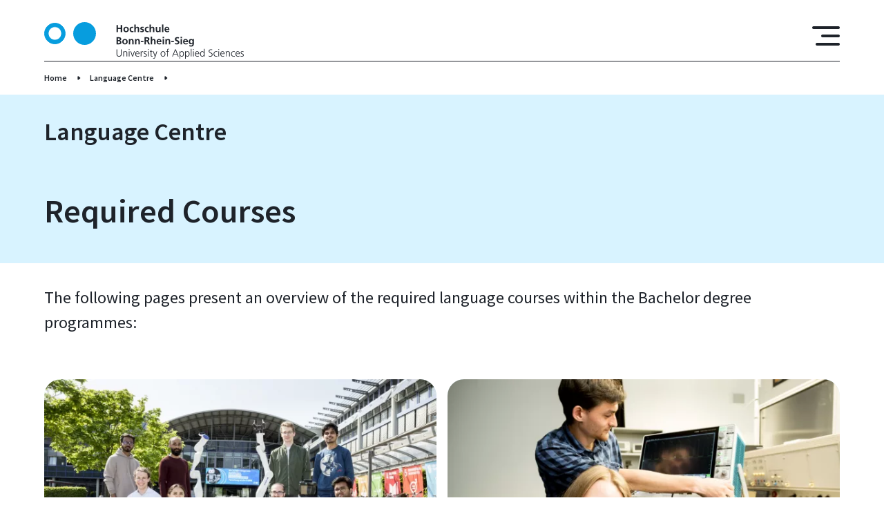

--- FILE ---
content_type: text/html; charset=UTF-8
request_url: https://www.h-brs.de/en/spz/required-courses
body_size: 40125
content:
<!DOCTYPE html>
<html lang="en" dir="ltr" prefix="og: https://ogp.me/ns#">
  <head>
    <meta charset="utf-8" />
<noscript><style>form.antibot * :not(.antibot-message) { display: none !important; }</style>
</noscript><script>var _paq = _paq || [];(function(){var u=(("https:" == document.location.protocol) ? "https://matomo.h-brs.de/" : "http://matomo.h-brs.de/");_paq.push(["setSiteId", "2"]);_paq.push(["setTrackerUrl", u+"matomo.php"]);_paq.push(["setDoNotTrack", 1]);if (!window.matomo_search_results_active) {_paq.push(["trackPageView"]);}_paq.push(["setIgnoreClasses", ["no-tracking","colorbox"]]);_paq.push(["enableLinkTracking"]);var d=document,g=d.createElement("script"),s=d.getElementsByTagName("script")[0];g.type="text/javascript";g.defer=true;g.async=true;g.src=u+"matomo.js";s.parentNode.insertBefore(g,s);})();</script>
<meta name="abstract" content="Overview of the required language courses within the Bachelor degree programmes" />
<meta name="keywords" content="Hochschule, Hochschule Bonn-Rhein-Sieg, University of Applied Sciences, Sankt Augustin, Rheinbach, Hennef, Region Bonn Rhein Sieg, Deutschland Germany, FH-BRS, H-BRS fh bonn, hochschule bonn rhein sieg, fh bonn rhein sieg, hbrs, fh sankt augustin, fh rheinbach, fachhochschule bonn, bonn rhein sieg, fh brs, hochschule bonn" />
<link rel="shortlink" href="https://www.h-brs.de/en/node/75237" />
<link rel="canonical" href="https://www.h-brs.de/en/spz/required-courses" />
<meta name="theme-color" content="#3ac4ff" />
<meta property="og:site_name" content="Hochschule Bonn-Rhein-Sieg (H-BRS)" />
<meta property="og:url" content="https://www.h-brs.de/en/spz/required-courses" />
<meta property="og:title" content="Required Courses" />
<meta property="og:description" content="Overview of the required language courses within the Bachelor degree programmes" />
<meta property="og:image" content="https://www.h-brs.de/sites/default/files/2022-05/Grafik%20A%20blau%20dunkel.png" />
<meta property="og:image:type" content="image/png" />
<meta name="Generator" content="Drupal 11 (https://www.drupal.org)" />
<meta name="MobileOptimized" content="width" />
<meta name="HandheldFriendly" content="true" />
<meta name="viewport" content="width=device-width, initial-scale=1.0" />
<link rel="icon" href="/themes/custom/hbrs/favicon.ico" type="image/vnd.microsoft.icon" />

    <title>Required Courses | Hochschule Bonn-Rhein-Sieg (H-BRS)</title>
    <link rel="stylesheet" media="all" href="/sites/default/files/css/css_CN4S0B6MyiIRDlg6uslq0dr4DLx0nMJ-B1-DO4LIoqg.css?delta=0&amp;language=en&amp;theme=hbrs&amp;include=[base64]" />
<link rel="stylesheet" media="all" href="/sites/default/files/css/css_jn_QjncaffGzEoMZn54s0f6b-K8fsNW-C-mkHxElBSc.css?delta=1&amp;language=en&amp;theme=hbrs&amp;include=[base64]" />

    
  </head>
  <body class="institute">
        <a href="#main-content" class="visually-hidden focusable">
      Skip to main content
    </a>
    
      <div class="dialog-off-canvas-main-canvas" data-off-canvas-main-canvas>
    

<div class="hbrs-wrapper">

  <div class="hbrs-header">
                    <div  id="block-hbrsheaderblock" class="block">
  
    
      



<header  class="header">
  <div class="gr-container">
    <div  class="header__wrapper header__wrapper-- gr-row">

              <div class="gr-3 gr-4@m gr-4@s header__logo">
          
<span  class="link--container">
  <a
     class="link link--"
     href="/en"                                    target="_self" >

              <svg width="289" height="53" viewBox="0 0 289 53" fill="none" xmlns="http://www.w3.org/2000/svg">
<path fill-rule="evenodd" clip-rule="evenodd" d="M73.9241 16.505C73.9241 25.0682 67.0043 32.0098 58.4684 32.0098C49.9326 32.0098 43.0129 25.0682 43.0129 16.505C43.0129 7.94178 49.9326 1 58.4684 1C67.0043 1 73.9241 7.94178 73.9241 16.505Z" fill="#3AC4FF"/>
<path fill-rule="evenodd" clip-rule="evenodd" d="M73.9241 16.505C73.9241 25.0682 67.0043 32.0098 58.4684 32.0098C49.9326 32.0098 43.0129 25.0682 43.0129 16.505C43.0129 7.94178 49.9326 1 58.4684 1C67.0043 1 73.9241 7.94178 73.9241 16.505Z" fill="#079DDE" stroke="#079DDE" stroke-width="2"/>
<path fill-rule="evenodd" clip-rule="evenodd" d="M104.69 4.1897H106.746V8.3441H110.858V4.1897H112.914V14.4726H110.858V9.96464H106.746V14.4726H104.69V4.1897Z" fill="#1E232A"/>
<path fill-rule="evenodd" clip-rule="evenodd" d="M118.581 13.1171C120.094 13.1171 120.49 11.7619 120.49 10.4949C120.49 9.33098 119.874 8.2409 118.581 8.2409C117.304 8.2409 116.687 9.36045 116.687 10.4949C116.687 11.7471 117.083 13.1171 118.581 13.1171ZM118.581 6.70874C120.828 6.70874 122.546 8.22617 122.546 10.7306C122.546 12.9109 121.092 14.6493 118.581 14.6493C116.085 14.6493 114.631 12.9109 114.631 10.7306C114.631 8.22617 116.349 6.70874 118.581 6.70874Z" fill="#1E232A"/>
<path fill-rule="evenodd" clip-rule="evenodd" d="M128.992 8.52079C128.64 8.35875 128.258 8.2409 127.656 8.2409C126.437 8.2409 125.659 9.21314 125.659 10.6422C125.659 12.0418 126.32 13.1171 127.7 13.1171C128.258 13.1171 128.875 12.9109 129.212 12.7636L129.301 14.3988C128.728 14.5756 128.14 14.6493 127.333 14.6493C124.851 14.6493 123.603 12.9551 123.603 10.6422C123.603 8.44713 124.895 6.70874 127.259 6.70874C128.052 6.70874 128.625 6.79713 129.168 6.95931L128.992 8.52079Z" fill="#1E232A"/>
<path fill-rule="evenodd" clip-rule="evenodd" d="M130.607 3.42371H132.575V7.91692H132.604C133.103 7.18037 133.955 6.70884 134.983 6.70884C136.775 6.70884 137.553 7.97584 137.553 9.68477V14.4726H135.585V10.4213C135.585 9.49312 135.57 8.241 134.308 8.241C132.883 8.241 132.575 9.78789 132.575 10.7601V14.4726H130.607V3.42371Z" fill="#1E232A"/>
<path fill-rule="evenodd" clip-rule="evenodd" d="M144.072 8.47659C143.47 8.27036 143.029 8.15251 142.31 8.15251C141.781 8.15251 141.15 8.34401 141.15 8.99217C141.15 10.2003 144.571 9.4341 144.571 12.1742C144.571 13.942 143 14.6493 141.4 14.6493C140.65 14.6493 139.887 14.5165 139.167 14.3252L139.285 12.7046C139.902 13.014 140.548 13.2055 141.223 13.2055C141.723 13.2055 142.515 13.014 142.515 12.2775C142.515 10.7895 139.094 11.8059 139.094 9.06583C139.094 7.4307 140.518 6.70874 142.06 6.70874C142.985 6.70874 143.588 6.85605 144.204 6.98863L144.072 8.47659Z" fill="#1E232A"/>
<path fill-rule="evenodd" clip-rule="evenodd" d="M151.002 8.52079C150.65 8.35875 150.268 8.2409 149.666 8.2409C148.447 8.2409 147.669 9.21314 147.669 10.6422C147.669 12.0418 148.33 13.1171 149.71 13.1171C150.268 13.1171 150.885 12.9109 151.222 12.7636L151.31 14.3988C150.738 14.5756 150.15 14.6493 149.343 14.6493C146.861 14.6493 145.614 12.9551 145.614 10.6422C145.614 8.44713 146.905 6.70874 149.269 6.70874C150.062 6.70874 150.635 6.79713 151.18 6.95931L151.002 8.52079Z" fill="#1E232A"/>
<path fill-rule="evenodd" clip-rule="evenodd" d="M152.617 3.42371H154.585V7.91692H154.614C155.114 7.18037 155.965 6.70884 156.993 6.70884C158.785 6.70884 159.563 7.97584 159.563 9.68477V14.4726H157.595V10.4213C157.595 9.49312 157.581 8.241 156.318 8.241C154.893 8.241 154.585 9.78789 154.585 10.7601V14.4726H152.617V3.42371Z" fill="#1E232A"/>
<path fill-rule="evenodd" clip-rule="evenodd" d="M168.535 14.4726H166.67V13.4413H166.641C166.039 14.178 165.187 14.6494 164.159 14.6494C162.368 14.6494 161.589 13.3824 161.589 11.6736V6.88574H163.557V10.9369C163.557 11.8649 163.572 13.1172 164.835 13.1172C166.259 13.1172 166.567 11.5703 166.567 10.5981V6.88574H168.535V14.4726Z" fill="#1E232A"/>
<path fill-rule="evenodd" clip-rule="evenodd" d="M170.605 14.4725H172.573V3.42371H170.605V14.4725Z" fill="#1E232A"/>
<path fill-rule="evenodd" clip-rule="evenodd" d="M179.386 9.9351C179.327 8.97744 178.887 8.15251 177.786 8.15251C176.684 8.15251 176.126 8.91852 176.038 9.9351H179.386ZM180.708 14.0452C179.988 14.4429 179.166 14.6493 178.109 14.6493C175.612 14.6493 174.159 13.2055 174.159 10.7158C174.159 8.52079 175.319 6.70874 177.668 6.70874C180.473 6.70874 181.266 8.63863 181.266 11.2903H176.038C176.126 12.5131 176.978 13.2055 178.197 13.2055C179.151 13.2055 179.974 12.852 180.708 12.4395V14.0452Z" fill="#1E232A"/>
<path fill-rule="evenodd" clip-rule="evenodd" d="M106.746 30.529H107.715C108.67 30.529 109.83 30.2934 109.83 29.1C109.83 27.7595 108.743 27.5533 107.715 27.5533H106.746V30.529ZM106.746 26.0211H107.583C108.45 26.0211 109.522 25.8296 109.522 24.7688C109.522 23.5756 108.479 23.4872 107.539 23.4872H106.746V26.0211ZM104.69 21.8667H108.273C109.595 21.8667 111.578 22.2497 111.578 24.5037C111.578 25.7265 110.755 26.5809 109.536 26.8018V26.8313C110.931 26.9639 111.886 27.9068 111.886 29.1737C111.886 31.7664 109.566 32.1494 108.273 32.1494H104.69V21.8667Z" fill="#1E232A"/>
<path fill-rule="evenodd" clip-rule="evenodd" d="M116.951 30.7942C118.464 30.7942 118.86 29.439 118.86 28.172C118.86 27.0081 118.244 25.918 116.951 25.918C115.674 25.918 115.057 27.0376 115.057 28.172C115.057 29.4243 115.454 30.7942 116.951 30.7942ZM116.951 24.3859C119.198 24.3859 120.916 25.9033 120.916 28.4077C120.916 30.588 119.463 32.3264 116.951 32.3264C114.455 32.3264 113.001 30.588 113.001 28.4077C113.001 25.9033 114.719 24.3859 116.951 24.3859Z" fill="#1E232A"/>
<path fill-rule="evenodd" clip-rule="evenodd" d="M122.458 24.5628H124.323V25.5939H124.352C124.969 24.7248 125.806 24.3859 126.834 24.3859C128.625 24.3859 129.404 25.6529 129.404 27.3618V32.1495H127.436V28.0983C127.436 27.1701 127.421 25.918 126.158 25.918C124.734 25.918 124.425 27.4649 124.425 28.4372V32.1495H122.458V24.5628Z" fill="#1E232A"/>
<path fill-rule="evenodd" clip-rule="evenodd" d="M131.429 24.5628H133.294V25.5939H133.324C133.941 24.7248 134.778 24.3859 135.805 24.3859C137.597 24.3859 138.375 25.6529 138.375 27.3618V32.1495H136.407V28.0983C136.407 27.1701 136.393 25.918 135.13 25.918C133.706 25.918 133.397 27.4649 133.397 28.4372V32.1495H131.429V24.5628Z" fill="#1E232A"/>
<path fill-rule="evenodd" clip-rule="evenodd" d="M139.902 28.9971H143.764V27.3766H139.902V28.9971Z" fill="#1E232A"/>
<path fill-rule="evenodd" clip-rule="evenodd" d="M147.348 26.2569H148.023C149.036 26.2569 150.196 26.1095 150.196 24.8278C150.196 23.5904 149.051 23.4873 148.023 23.4873H147.348V26.2569ZM145.291 21.8668H147.509C149.712 21.8668 152.34 21.7931 152.34 24.651C152.34 25.8591 151.532 26.8608 150.226 27.0376V27.0672C150.784 27.1112 151.107 27.6712 151.312 28.1278L152.957 32.1495H150.666L149.433 28.938C149.139 28.172 148.875 27.8774 148.008 27.8774H147.348V32.1495H145.291V21.8668Z" fill="#1E232A"/>
<path fill-rule="evenodd" clip-rule="evenodd" d="M154.262 21.1007H156.23V25.5939H156.259C156.76 24.8574 157.611 24.3858 158.639 24.3858C160.431 24.3858 161.209 25.6528 161.209 27.3618V32.1495H159.241V28.0983C159.241 27.1701 159.227 25.918 157.964 25.918C156.539 25.918 156.23 27.4649 156.23 28.4371V32.1495H154.262V21.1007Z" fill="#1E232A"/>
<path fill-rule="evenodd" clip-rule="evenodd" d="M167.978 27.6122C167.919 26.6546 167.479 25.8296 166.378 25.8296C165.276 25.8296 164.717 26.5956 164.629 27.6122H167.978ZM169.3 31.7223C168.58 32.1202 167.758 32.3264 166.701 32.3264C164.203 32.3264 162.749 30.8826 162.749 28.393C162.749 26.1979 163.909 24.3859 166.26 24.3859C169.065 24.3859 169.858 26.3158 169.858 28.9675H164.629C164.717 30.1901 165.57 30.8826 166.787 30.8826C167.743 30.8826 168.566 30.5291 169.3 30.1165V31.7223Z" fill="#1E232A"/>
<path fill-rule="evenodd" clip-rule="evenodd" d="M171.442 32.1495H173.41V24.5628H171.442V32.1495ZM171.442 23.1779H173.41V21.2922H171.442V23.1779Z" fill="#1E232A"/>
<path fill-rule="evenodd" clip-rule="evenodd" d="M175.48 24.5628H177.345V25.5939H177.375C177.991 24.7248 178.828 24.3859 179.856 24.3859C181.649 24.3859 182.427 25.6529 182.427 27.3618V32.1495H180.46V28.0983C180.46 27.1701 180.444 25.918 179.181 25.918C177.756 25.918 177.448 27.4649 177.448 28.4372V32.1495H175.48V24.5628Z" fill="#1E232A"/>
<path fill-rule="evenodd" clip-rule="evenodd" d="M183.953 28.9971H187.815V27.3766H183.953V28.9971Z" fill="#1E232A"/>
<path fill-rule="evenodd" clip-rule="evenodd" d="M195.025 23.7524C194.379 23.4725 193.659 23.3105 192.94 23.3105C192.235 23.3105 191.324 23.6198 191.324 24.7394C191.324 26.522 195.818 25.7707 195.818 29.218C195.818 31.4718 194.041 32.3264 191.97 32.3264C190.854 32.3264 190.355 32.1791 189.342 31.9285L189.533 30.0723C190.238 30.4554 191.045 30.7057 191.853 30.7057C192.631 30.7057 193.674 30.3081 193.674 29.3799C193.674 27.4205 189.18 28.2309 189.18 24.8278C189.18 22.5296 190.957 21.6899 192.763 21.6899C193.644 21.6899 194.467 21.8078 195.216 22.0582L195.025 23.7524Z" fill="#1E232A"/>
<path fill-rule="evenodd" clip-rule="evenodd" d="M197.55 32.1495H199.518V24.5628H197.55V32.1495ZM197.55 23.1779H199.518V21.2922H197.55V23.1779Z" fill="#1E232A"/>
<path fill-rule="evenodd" clip-rule="evenodd" d="M206.331 27.6122C206.272 26.6546 205.832 25.8296 204.731 25.8296C203.629 25.8296 203.071 26.5956 202.983 27.6122H206.331ZM207.653 31.7223C206.933 32.1202 206.111 32.3264 205.054 32.3264C202.557 32.3264 201.104 30.8826 201.104 28.393C201.104 26.1979 202.264 24.3859 204.613 24.3859C207.418 24.3859 208.211 26.3158 208.211 28.9675H202.983C203.071 30.1901 203.923 30.8826 205.142 30.8826C206.096 30.8826 206.919 30.5291 207.653 30.1165V31.7223Z" fill="#1E232A"/>
<path fill-rule="evenodd" clip-rule="evenodd" d="M214.73 28.2751C214.73 26.9786 214.231 25.918 213.086 25.918C211.75 25.918 211.324 27.1556 211.324 28.3193C211.324 29.3506 211.867 30.6175 212.998 30.6175C214.231 30.6175 214.73 29.542 214.73 28.2751ZM216.698 24.5628V31.4129C216.698 33.4754 215.876 35.4199 212.704 35.4199C211.926 35.4199 211.03 35.3022 210.09 34.9043L210.252 33.225C210.854 33.5491 211.838 33.8879 212.454 33.8879C214.628 33.8879 214.73 32.2527 214.73 30.9415H214.701C214.334 31.5897 213.453 32.1495 212.352 32.1495C210.12 32.1495 209.268 30.3523 209.268 28.3193C209.268 26.4925 210.208 24.3859 212.469 24.3859C213.468 24.3859 214.246 24.7248 214.789 25.5939H214.819V24.5628H216.698Z" fill="#1E232A"/>
<path fill-rule="evenodd" clip-rule="evenodd" d="M112.121 46.2321C112.121 49.2668 109.904 50.0034 108.406 50.0034C106.908 50.0034 104.69 49.2668 104.69 46.2321V39.5437H105.704V46.2321C105.704 47.9114 106.629 49.1195 108.406 49.1195C110.183 49.1195 111.108 47.9114 111.108 46.2321V39.5437H112.121V46.2321Z" fill="#1E232A"/>
<path fill-rule="evenodd" clip-rule="evenodd" d="M114.455 44.0813C114.455 43.5068 114.455 42.9175 114.396 42.3135H115.292V43.6541H115.321C115.63 42.9764 116.188 42.1367 117.744 42.1367C119.595 42.1367 120.3 43.3741 120.3 45.0241V49.8267H119.374V45.2598C119.374 43.8455 118.875 42.9322 117.597 42.9322C115.909 42.9322 115.38 44.4202 115.38 45.6723V49.8267H114.455V44.0813Z" fill="#1E232A"/>
<path fill-rule="evenodd" clip-rule="evenodd" d="M122.619 49.8267H123.544V42.3135H122.619V49.8267ZM122.619 40.3099H123.544V39.0724H122.619V40.3099Z" fill="#1E232A"/>
<path fill-rule="evenodd" clip-rule="evenodd" d="M128.478 49.8267H127.392L124.851 42.3135H125.864L127.935 48.8102H127.964L130.138 42.3135H131.107L128.478 49.8267Z" fill="#1E232A"/>
<path fill-rule="evenodd" clip-rule="evenodd" d="M136.965 45.5397C136.965 44.2286 136.437 42.9322 135.056 42.9322C133.691 42.9322 132.854 44.3023 132.854 45.5397H136.965ZM137.421 49.5908C136.775 49.8561 135.937 50.0034 135.247 50.0034C132.766 50.0034 131.84 48.3241 131.84 46.07C131.84 43.7718 133.103 42.1367 134.998 42.1367C137.112 42.1367 137.979 43.8455 137.979 45.8639V46.3353H132.854C132.854 47.9264 133.705 49.208 135.321 49.208C135.996 49.208 136.98 48.9279 137.421 48.6481V49.5908Z" fill="#1E232A"/>
<path fill-rule="evenodd" clip-rule="evenodd" d="M139.74 43.9928C139.74 43.1679 139.74 42.8585 139.682 42.3135H140.607V43.7573H140.636C140.974 42.9175 141.605 42.1367 142.56 42.1367C142.78 42.1367 143.045 42.1809 143.206 42.225V43.1973C143.015 43.1386 142.765 43.109 142.53 43.109C141.062 43.109 140.665 44.759 140.665 46.1143V49.8267H139.74V43.9928Z" fill="#1E232A"/>
<path fill-rule="evenodd" clip-rule="evenodd" d="M144.057 48.7366C144.615 49.0165 145.291 49.208 146.01 49.208C146.892 49.208 147.67 48.7219 147.67 47.8673C147.67 46.0849 144.072 46.3648 144.072 44.1843C144.072 42.6965 145.276 42.1367 146.51 42.1367C146.907 42.1367 147.7 42.225 148.36 42.4755L148.272 43.2859C147.788 43.0649 147.127 42.9322 146.612 42.9322C145.658 42.9322 144.997 43.2268 144.997 44.1843C144.997 45.5839 148.684 45.4071 148.684 47.8673C148.684 49.4584 147.2 50.0034 146.069 50.0034C145.35 50.0034 144.63 49.9151 143.969 49.6499L144.057 48.7366Z" fill="#1E232A"/>
<path fill-rule="evenodd" clip-rule="evenodd" d="M150.341 49.8267H151.266V42.3135H150.341V49.8267ZM150.341 40.3099H151.266V39.0724H150.341V40.3099Z" fill="#1E232A"/>
<mask id="mask0_27482_3308" style="mask-type:alpha" maskUnits="userSpaceOnUse" x="152" y="40" width="12" height="13">
<path d="M152.735 40.1774H163.718V53H152.735V40.1774Z" fill="white"/>
</mask>
<g mask="url(#mask0_27482_3308)">
<path fill-rule="evenodd" clip-rule="evenodd" d="M156.832 43.109H155.128V47.9704C155.128 48.6481 155.378 49.208 156.127 49.208C156.479 49.208 156.714 49.1343 156.979 49.0312L157.037 49.7972C156.817 49.8856 156.362 50.0035 155.907 50.0035C154.262 50.0035 154.203 48.8692 154.203 47.4991V43.109H152.735V42.3135H154.203V40.5014L155.128 40.1774V42.3135H156.832V43.109Z" fill="#1E232A"/>
<path fill-rule="evenodd" clip-rule="evenodd" d="M160.723 50.9464C160.371 51.9775 159.842 53.0088 158.799 53.0088C158.462 53.0088 158.109 52.9646 157.801 52.891L157.889 52.0954C158.065 52.1543 158.241 52.2132 158.579 52.2132C159.372 52.2132 159.636 51.5503 159.93 50.5781L160.121 49.9151L157.463 42.3135H158.476L160.576 48.5893L160.561 48.5744H160.591L162.749 42.3135H163.718L160.723 50.9464Z" fill="#1E232A"/>
</g>
<path fill-rule="evenodd" clip-rule="evenodd" d="M172.015 49.208C173.63 49.208 174.496 47.8084 174.496 46.07C174.496 44.3316 173.63 42.9322 172.015 42.9322C170.4 42.9322 169.533 44.3316 169.533 46.07C169.533 47.8084 170.4 49.208 172.015 49.208ZM172.015 42.1367C174.438 42.1367 175.51 44.0224 175.51 46.07C175.51 48.1177 174.438 50.0034 172.015 50.0034C169.592 50.0034 168.52 48.1177 168.52 46.07C168.52 44.0224 169.592 42.1367 172.015 42.1367Z" fill="#1E232A"/>
<path fill-rule="evenodd" clip-rule="evenodd" d="M177.888 43.109H176.376V42.3135H177.888V41.7685C177.888 40.1922 177.947 38.6011 179.871 38.6011C180.164 38.6011 180.561 38.6454 180.737 38.7485L180.678 39.5587C180.487 39.4556 180.208 39.3965 179.944 39.3965C178.681 39.3965 178.814 40.7667 178.814 41.6654V42.3135H180.502V43.109H178.814V49.8267H177.888V43.109Z" fill="#1E232A"/>
<path fill-rule="evenodd" clip-rule="evenodd" d="M189.959 40.5161L187.727 46.1879H192.176L189.959 40.5161ZM189.459 39.5437H190.605L194.672 49.8266H193.615L192.514 47.0718H187.345L186.244 49.8266H185.26L189.459 39.5437Z" fill="#1E232A"/>
<path fill-rule="evenodd" clip-rule="evenodd" d="M199.077 42.9322C197.433 42.9322 196.86 44.7 196.86 46.07C196.86 47.4401 197.433 49.208 199.077 49.208C200.839 49.208 201.295 47.5285 201.295 46.07C201.295 44.6117 200.839 42.9322 199.077 42.9322ZM195.935 42.3135H196.86L196.801 43.6836H196.831C197.066 43.271 197.638 42.1367 199.224 42.1367C201.427 42.1367 202.308 43.7866 202.308 46.07C202.308 48.2947 201.28 50.0034 199.224 50.0034C198.05 50.0034 197.345 49.5172 196.89 48.5451H196.86V52.9203H195.935V42.3135Z" fill="#1E232A"/>
<path fill-rule="evenodd" clip-rule="evenodd" d="M207.241 42.9322C205.597 42.9322 205.024 44.7 205.024 46.07C205.024 47.4401 205.597 49.208 207.241 49.208C209.004 49.208 209.459 47.5285 209.459 46.07C209.459 44.6117 209.004 42.9322 207.241 42.9322ZM204.099 42.3135H205.024L204.965 43.6836H204.995C205.23 43.271 205.802 42.1367 207.388 42.1367C209.591 42.1367 210.472 43.7866 210.472 46.07C210.472 48.2947 209.444 50.0034 207.388 50.0034C206.214 50.0034 205.509 49.5172 205.054 48.5451H205.024V52.9203H204.099V42.3135Z" fill="#1E232A"/>
<path fill-rule="evenodd" clip-rule="evenodd" d="M212.352 49.8266H213.277V38.7777H212.352V49.8266Z" fill="#1E232A"/>
<path fill-rule="evenodd" clip-rule="evenodd" d="M215.611 49.8267H216.536V42.3135H215.611V49.8267ZM215.611 40.3099H216.536V39.0724H215.611V40.3099Z" fill="#1E232A"/>
<path fill-rule="evenodd" clip-rule="evenodd" d="M223.438 45.5397C223.438 44.2286 222.91 42.9322 221.529 42.9322C220.164 42.9322 219.327 44.3023 219.327 45.5397H223.438ZM223.893 49.5908C223.247 49.8561 222.41 50.0034 221.72 50.0034C219.239 50.0034 218.313 48.3241 218.313 46.07C218.313 43.7718 219.576 42.1367 221.471 42.1367C223.585 42.1367 224.451 43.8455 224.451 45.8639V46.3353H219.327C219.327 47.9264 220.178 49.208 221.794 49.208C222.469 49.208 223.453 48.9279 223.893 48.6481V49.5908Z" fill="#1E232A"/>
<path fill-rule="evenodd" clip-rule="evenodd" d="M229.003 49.2079C230.648 49.2079 231.22 47.4401 231.22 46.0699C231.22 44.7 230.648 42.9321 229.003 42.9321C227.241 42.9321 226.786 44.6116 226.786 46.0699C226.786 47.5284 227.241 49.2079 229.003 49.2079ZM232.146 49.8266H231.22V48.6333H231.191C230.692 49.5908 229.928 50.0034 228.856 50.0034C226.801 50.0034 225.773 48.2946 225.773 46.0699C225.773 43.7865 226.654 42.1366 228.856 42.1366C230.325 42.1366 231.059 43.2121 231.191 43.5804H231.22V38.7777H232.146V49.8266Z" fill="#1E232A"/>
<path fill-rule="evenodd" clip-rule="evenodd" d="M238.282 48.5156C238.886 48.8985 239.59 49.1196 240.545 49.1196C241.808 49.1196 242.85 48.4715 242.85 47.0128C242.85 44.9947 238.151 44.7443 238.151 42.0482C238.151 40.3983 239.59 39.3672 241.397 39.3672C241.896 39.3672 242.703 39.4408 243.408 39.706L243.247 40.6342C242.791 40.3836 242.072 40.251 241.382 40.251C240.325 40.251 239.165 40.693 239.165 42.0189C239.165 44.0814 243.863 44.0961 243.863 47.1013C243.863 49.1785 242.087 50.0035 240.501 50.0035C239.502 50.0035 238.723 49.7972 238.179 49.5615L238.282 48.5156Z" fill="#1E232A"/>
<path fill-rule="evenodd" clip-rule="evenodd" d="M250.677 43.3152C250.177 43.0942 249.575 42.9322 249.076 42.9322C247.27 42.9322 246.257 44.2434 246.257 46.07C246.257 47.7791 247.285 49.208 248.973 49.208C249.561 49.208 250.104 49.0753 250.662 48.8692L250.75 49.7383C250.119 49.9593 249.531 50.0034 248.827 50.0034C246.418 50.0034 245.244 48.1619 245.244 46.07C245.244 43.7573 246.727 42.1367 248.944 42.1367C249.84 42.1367 250.486 42.343 250.75 42.4313L250.677 43.3152Z" fill="#1E232A"/>
<path fill-rule="evenodd" clip-rule="evenodd" d="M252.32 49.8267H253.245V42.3135H252.32V49.8267ZM252.32 40.3099H253.245V39.0724H252.32V40.3099Z" fill="#1E232A"/>
<path fill-rule="evenodd" clip-rule="evenodd" d="M260.146 45.5397C260.146 44.2286 259.618 42.9322 258.238 42.9322C256.872 42.9322 256.035 44.3023 256.035 45.5397H260.146ZM260.602 49.5908C259.956 49.8561 259.119 50.0034 258.428 50.0034C255.947 50.0034 255.022 48.3241 255.022 46.07C255.022 43.7718 256.285 42.1367 258.179 42.1367C260.293 42.1367 261.16 43.8455 261.16 45.8639V46.3353H256.035C256.035 47.9264 256.887 49.208 258.502 49.208C259.177 49.208 260.161 48.9279 260.602 48.6481V49.5908Z" fill="#1E232A"/>
<path fill-rule="evenodd" clip-rule="evenodd" d="M262.922 44.0813C262.922 43.5068 262.922 42.9175 262.863 42.3135H263.759V43.6541H263.788C264.096 42.9764 264.654 42.1367 266.211 42.1367C268.061 42.1367 268.766 43.3741 268.766 45.0241V49.8267H267.841V45.2598C267.841 43.8455 267.341 42.9322 266.064 42.9322C264.375 42.9322 263.847 44.4202 263.847 45.6723V49.8267H262.922V44.0813Z" fill="#1E232A"/>
<path fill-rule="evenodd" clip-rule="evenodd" d="M275.961 43.3152C275.462 43.0942 274.86 42.9322 274.36 42.9322C272.554 42.9322 271.541 44.2434 271.541 46.07C271.541 47.7791 272.569 49.208 274.258 49.208C274.845 49.208 275.388 49.0753 275.946 48.8692L276.034 49.7383C275.403 49.9593 274.816 50.0034 274.111 50.0034C271.703 50.0034 270.528 48.1619 270.528 46.07C270.528 43.7573 272.011 42.1367 274.228 42.1367C275.124 42.1367 275.77 42.343 276.034 42.4313L275.961 43.3152Z" fill="#1E232A"/>
<path fill-rule="evenodd" clip-rule="evenodd" d="M282.172 45.5397C282.172 44.2286 281.643 42.9322 280.263 42.9322C278.898 42.9322 278.061 44.3023 278.061 45.5397H282.172ZM282.627 49.5908C281.981 49.8561 281.144 50.0034 280.454 50.0034C277.972 50.0034 277.047 48.3241 277.047 46.07C277.047 43.7718 278.31 42.1367 280.204 42.1367C282.319 42.1367 283.185 43.8455 283.185 45.8639V46.3353H278.061C278.061 47.9264 278.912 49.208 280.527 49.208C281.203 49.208 282.187 48.9279 282.627 48.6481V49.5908Z" fill="#1E232A"/>
<path fill-rule="evenodd" clip-rule="evenodd" d="M284.374 48.7366C284.932 49.0165 285.608 49.208 286.327 49.208C287.208 49.208 287.987 48.7219 287.987 47.8673C287.987 46.0849 284.389 46.3648 284.389 44.1843C284.389 42.6965 285.593 42.1367 286.827 42.1367C287.223 42.1367 288.016 42.225 288.677 42.4755L288.589 43.2859C288.104 43.0649 287.443 42.9322 286.929 42.9322C285.975 42.9322 285.314 43.2268 285.314 44.1843C285.314 45.5839 289 45.4071 289 47.8673C289 49.4584 287.517 50.0034 286.386 50.0034C285.667 50.0034 284.947 49.9151 284.286 49.6499L284.374 48.7366Z" fill="#1E232A"/>
<path d="M5.89177 16.3874C5.89177 21.7155 10.1977 26.0375 15.5127 26.0375C20.8277 26.0375 25.1336 21.7155 25.1336 16.3874C25.1336 11.0594 20.8277 6.73735 15.5127 6.73735C10.1977 6.73735 5.89177 11.0594 5.89177 16.3874ZM0.5 16.505C0.5 8.21641 7.1973 1.5 15.4554 1.5C23.7137 1.5 30.4111 8.21642 30.4111 16.505C30.4111 24.7934 23.7137 31.5098 15.4554 31.5098C7.1973 31.5098 0.5 24.7934 0.5 16.505Z" fill="#079DDE" stroke="#079DDE"/>
</svg>

        </a>
</span>
        </div>
      
      <div class="gr-2 header__burger-container">
        <i class="icon-hbrs icon-hbrs-burger" id="header-burger"></i>
      </div>

        <div class="gr-container@s header__flyout-navigation" id="header__flyout-navigation">
        <div class="gr-6@s navigation-container">
                      <nav class="gr-12 gr-6@m gr-6@s primary-navigation" id="primary-navigation">
              <ul>
                                  <li>
                    <a class="link primary-navigation__link"
                       href="/en/hochschule"                       >
                      University
                      <i  class="icon-hbrs icon-hbrs-- icon-hbrs-internal"></i>
                    </a>

                                          

<div class="flyout-expand">
  <div class="gr-container">
    <div class="gr-row">

      <div class="gr-12 gr-6@s">
        <a class="link flyout-expand__close" id="flyout-expand__close">
          <i class="icon-hbrs icon-hbrs-back"></i>
          University
        </a>
      </div>

              <ul class="gr-4 gr-6@m gr-6@s flyout-expand__main-list">
                      <li>
                              <a
                  class="link flyout-expand__main-link"
                  href="/en/hochschule"
                  >

                  About us
                  <i  class="icon-hbrs icon-hbrs-- icon-hbrs-internal"></i>
                </a>
              
                              <ul class="flyout-expand__sub-list">
                                      <li>
                        <a
                          class="link flyout-expand__sub-link"
                          href="/en/kum/press"                           >
                          
                                                      Press
                                                    <i  class="icon-hbrs icon-hbrs-- icon-hbrs-internal"></i>
                        </a>
                    </li>
                                      <li>
                        <a
                          class="link flyout-expand__sub-link"
                          href="/en/kum/newsroom-hbrs"                           >
                          
                                                      Newsroom
                                                    <i  class="icon-hbrs icon-hbrs-- icon-hbrs-internal"></i>
                        </a>
                    </li>
                                      <li>
                        <a
                          class="link flyout-expand__sub-link"
                          href="/en/kum"                           >
                          
                                                      Communications and Marketing 
                                                    <i  class="icon-hbrs icon-hbrs-- icon-hbrs-internal"></i>
                        </a>
                    </li>
                                      <li>
                        <a
                          class="link flyout-expand__sub-link"
                          href="/en/gesunde-hochschule"                           >
                          
                                                      Gesunde Hochschule 
                                                    <i  class="icon-hbrs icon-hbrs-- icon-hbrs-internal"></i>
                        </a>
                    </li>
                                      <li>
                        <a
                          class="link flyout-expand__sub-link"
                          href="/en/gleichstellung"                           >
                          
                                                      Equal Opportunity
                                                    <i  class="icon-hbrs icon-hbrs-- icon-hbrs-internal"></i>
                        </a>
                    </li>
                                      <li>
                        <a
                          class="link flyout-expand__sub-link"
                          href="/en/diversity"                           >
                          
                                                      Diversity
                                                    <i  class="icon-hbrs icon-hbrs-- icon-hbrs-internal"></i>
                        </a>
                    </li>
                                      <li>
                        <a
                          class="link flyout-expand__sub-link"
                          href="/en/careers-at-h-brs"                           >
                          
                                                      Career at H-BRS
                                                    <i  class="icon-hbrs icon-hbrs-- icon-hbrs-internal"></i>
                        </a>
                    </li>
                                  </ul>
                          </li>
                      <li>
                              <a
                  class="link flyout-expand__main-link"
                  href="/en/ho"
                  >

                  Central University Bodies
                  <i  class="icon-hbrs icon-hbrs-- icon-hbrs-internal"></i>
                </a>
              
                              <ul class="flyout-expand__sub-list">
                                      <li>
                        <a
                          class="link flyout-expand__sub-link"
                          href="/en/ho/presidents-office"                           >
                          
                                                       The President&#039;s Office
                                                    <i  class="icon-hbrs icon-hbrs-- icon-hbrs-internal"></i>
                        </a>
                    </li>
                                      <li>
                        <a
                          class="link flyout-expand__sub-link"
                          href="/en/senat"                           >
                          
                                                      Senate
                                                    <i  class="icon-hbrs icon-hbrs-- icon-hbrs-internal"></i>
                        </a>
                    </li>
                                      <li>
                        <a
                          class="link flyout-expand__sub-link"
                          href="/en/ho/h-brs-university-council"                           >
                          
                                                      University Council
                                                    <i  class="icon-hbrs icon-hbrs-- icon-hbrs-internal"></i>
                        </a>
                    </li>
                                  </ul>
                          </li>
                  </ul>
              <ul class="gr-4 gr-6@m gr-6@s flyout-expand__main-list">
                      <li>
                              <a
                  class="link flyout-expand__main-link"
                  href="/en/fachbereiche"
                  >

                  Departments of the university
                  <i  class="icon-hbrs icon-hbrs-- icon-hbrs-internal"></i>
                </a>
              
                              <ul class="flyout-expand__sub-list">
                                      <li>
                        <a
                          class="link flyout-expand__sub-link"
                          href="/en/wiwi"                           >
                          
                                                      Department of Management Sciences
                                                    <i  class="icon-hbrs icon-hbrs-- icon-hbrs-internal"></i>
                        </a>
                    </li>
                                      <li>
                        <a
                          class="link flyout-expand__sub-link"
                          href="/en/inf"                           >
                          
                                                      Department of Computer Science
                                                    <i  class="icon-hbrs icon-hbrs-- icon-hbrs-internal"></i>
                        </a>
                    </li>
                                      <li>
                        <a
                          class="link flyout-expand__sub-link"
                          href="/en/iwk"                           >
                          
                                                      Department of Engineering and Communication
                                                    <i  class="icon-hbrs icon-hbrs-- icon-hbrs-internal"></i>
                        </a>
                    </li>
                                      <li>
                        <a
                          class="link flyout-expand__sub-link"
                          href="/en/anna"                           >
                          
                                                      Department of Natural Sciences
                                                    <i  class="icon-hbrs icon-hbrs-- icon-hbrs-internal"></i>
                        </a>
                    </li>
                                      <li>
                        <a
                          class="link flyout-expand__sub-link"
                          href="/en/sv"                           >
                          
                                                      Department of Social Policy and Social Security Studies
                                                    <i  class="icon-hbrs icon-hbrs-- icon-hbrs-internal"></i>
                        </a>
                    </li>
                                  </ul>
                          </li>
                      <li>
                              <a
                  class="link flyout-expand__main-link"
                  href="/en/die-zentralen-einrichtungen-der-hochschule"
                  >

                  Central facilities of the university
                  <i  class="icon-hbrs icon-hbrs-- icon-hbrs-internal"></i>
                </a>
              
                              <ul class="flyout-expand__sub-list">
                                      <li>
                        <a
                          class="link flyout-expand__sub-link"
                          href="/en/library"                           >
                          
                                                      University and District Library
                                                    <i  class="icon-hbrs icon-hbrs-- icon-hbrs-internal"></i>
                        </a>
                    </li>
                                      <li>
                        <a
                          class="link flyout-expand__sub-link"
                          href="/en/its"                           >
                          
                                                      Institute for IT-Service (ITS)
                                                    <i  class="icon-hbrs icon-hbrs-- icon-hbrs-internal"></i>
                        </a>
                    </li>
                                      <li>
                        <a
                          class="link flyout-expand__sub-link"
                          href="/en/io"                           >
                          
                                                      International Office
                                                    <i  class="icon-hbrs icon-hbrs-- icon-hbrs-internal"></i>
                        </a>
                    </li>
                                      <li>
                        <a
                          class="link flyout-expand__sub-link"
                          href="/en/spz"                           >
                          
                                                      Language Centre
                                                    <i  class="icon-hbrs icon-hbrs-- icon-hbrs-internal"></i>
                        </a>
                    </li>
                                      <li>
                        <a
                          class="link flyout-expand__sub-link"
                          href="/en/zwt"                           >
                          
                                                      ZWT
                                                    <i  class="icon-hbrs icon-hbrs-- icon-hbrs-internal"></i>
                        </a>
                    </li>
                                  </ul>
                          </li>
                  </ul>
              <ul class="gr-4 gr-6@m gr-6@s flyout-expand__main-list">
                      <li>
                              <a
                  class="link flyout-expand__main-link"
                  href="/en/administration"
                  >

                  Administration
                  <i  class="icon-hbrs icon-hbrs-- icon-hbrs-internal"></i>
                </a>
              
                              <ul class="flyout-expand__sub-list">
                                      <li>
                        <a
                          class="link flyout-expand__sub-link"
                          href="/en/d1"                           >
                          
                                                      Facility Management, Building and Safety
                                                    <i  class="icon-hbrs icon-hbrs-- icon-hbrs-internal"></i>
                        </a>
                    </li>
                                      <li>
                        <a
                          class="link flyout-expand__sub-link"
                          href="/en/d2"                           >
                          
                                                      Human Resources
                                                    <i  class="icon-hbrs icon-hbrs-- icon-hbrs-internal"></i>
                        </a>
                    </li>
                                      <li>
                        <a
                          class="link flyout-expand__sub-link"
                          href="/en/d3"                           >
                          
                                                      Finance and Purchasing
                                                    <i  class="icon-hbrs icon-hbrs-- icon-hbrs-internal"></i>
                        </a>
                    </li>
                                      <li>
                        <a
                          class="link flyout-expand__sub-link"
                          href="/en/administration/planning-organization-and-controlling"                           >
                          
                                                      Planning and Controlling, Organisation 
                                                    <i  class="icon-hbrs icon-hbrs-- icon-hbrs-internal"></i>
                        </a>
                    </li>
                                      <li>
                        <a
                          class="link flyout-expand__sub-link"
                          href="/en/administration/student-affairs-and-student-advice-centre"                           >
                          
                                                      Student Affairs and Student Advice Centre
                                                    <i  class="icon-hbrs icon-hbrs-- icon-hbrs-internal"></i>
                        </a>
                    </li>
                                      <li>
                        <a
                          class="link flyout-expand__sub-link"
                          href="/en/legal"                           >
                          
                                                      Law and Compliance Unit
                                                    <i  class="icon-hbrs icon-hbrs-- icon-hbrs-internal"></i>
                        </a>
                    </li>
                                  </ul>
                          </li>
                  </ul>
          </div>
  </div>
</div>
                    
                  </li>
                                  <li>
                    <a class="link primary-navigation__link"
                       href="/en/studium"                       >
                      Study
                      <i  class="icon-hbrs icon-hbrs-- icon-hbrs-internal"></i>
                    </a>

                                          

<div class="flyout-expand">
  <div class="gr-container">
    <div class="gr-row">

      <div class="gr-12 gr-6@s">
        <a class="link flyout-expand__close" id="flyout-expand__close">
          <i class="icon-hbrs icon-hbrs-back"></i>
          Study
        </a>
      </div>

              <ul class="gr-4 gr-6@m gr-6@s flyout-expand__main-list">
                      <li>
                              <a
                  class="link flyout-expand__main-link"
                  href="/en/studium"
                  >

                  All about studying
                  <i  class="icon-hbrs icon-hbrs-- icon-hbrs-internal"></i>
                </a>
              
                              <ul class="flyout-expand__sub-list">
                                      <li>
                        <a
                          class="link flyout-expand__sub-link"
                          href="/en/node/103665"                           >
                          
                                                      Application
                                                    <i  class="icon-hbrs icon-hbrs-- icon-hbrs-internal"></i>
                        </a>
                    </li>
                                      <li>
                        <a
                          class="link flyout-expand__sub-link"
                          href="/en/node/103671"                           >
                          
                                                      Degree programmes
                                                    <i  class="icon-hbrs icon-hbrs-- icon-hbrs-internal"></i>
                        </a>
                    </li>
                                      <li>
                        <a
                          class="link flyout-expand__sub-link"
                          href="/en/graduierteninstitut"                           >
                          
                                                      The way to your PhD 
                                                    <i  class="icon-hbrs icon-hbrs-- icon-hbrs-internal"></i>
                        </a>
                    </li>
                                      <li>
                        <a
                          class="link flyout-expand__sub-link"
                          href="/en/d5/student-advice-centre"                           >
                          
                                                       Student Advice Centre
                                                    <i  class="icon-hbrs icon-hbrs-- icon-hbrs-internal"></i>
                        </a>
                    </li>
                                      <li>
                        <a
                          class="link flyout-expand__sub-link"
                          href="/en/student-services"                           >
                          
                                                      Student Services
                                                    <i  class="icon-hbrs icon-hbrs-- icon-hbrs-internal"></i>
                        </a>
                    </li>
                                      <li>
                        <a
                          class="link flyout-expand__sub-link"
                          href="/en/pruefungsservice"                           >
                          
                                                      Examinations Office 
                                                    <i  class="icon-hbrs icon-hbrs-- icon-hbrs-internal"></i>
                        </a>
                    </li>
                                      <li>
                        <a
                          class="link flyout-expand__sub-link"
                          href="/en/studentische-gremien"                           >
                          
                                                      Student bodies
                                                    <i  class="icon-hbrs icon-hbrs-- icon-hbrs-internal"></i>
                        </a>
                    </li>
                                      <li>
                        <a
                          class="link flyout-expand__sub-link"
                          href="/en/study-programme-responsibility"                           >
                          
                                                      Study programme Responsibility
                                                    <i  class="icon-hbrs icon-hbrs-- icon-hbrs-internal"></i>
                        </a>
                    </li>
                                  </ul>
                          </li>
                  </ul>
              <ul class="gr-4 gr-6@m gr-6@s flyout-expand__main-list">
                      <li>
                              <h6> Target groups </h6>
              
                              <ul class="flyout-expand__sub-list">
                                      <li>
                        <a
                          class="link flyout-expand__sub-link"
                          href="/en/zielgruppe/studieninteressierte"                           >
                          
                                                      Prospective Students
                                                    <i  class="icon-hbrs icon-hbrs-- icon-hbrs-internal"></i>
                        </a>
                    </li>
                                      <li>
                        <a
                          class="link flyout-expand__sub-link"
                          href="/en/target-group/current-students"                           >
                          
                                                      Students
                                                    <i  class="icon-hbrs icon-hbrs-- icon-hbrs-internal"></i>
                        </a>
                    </li>
                                  </ul>
                          </li>
                  </ul>
          </div>
  </div>
</div>
                    
                  </li>
                                  <li>
                    <a class="link primary-navigation__link"
                       href="/en/lehre"                       >
                      Teaching
                      <i  class="icon-hbrs icon-hbrs-- icon-hbrs-internal"></i>
                    </a>

                                          

<div class="flyout-expand">
  <div class="gr-container">
    <div class="gr-row">

      <div class="gr-12 gr-6@s">
        <a class="link flyout-expand__close" id="flyout-expand__close">
          <i class="icon-hbrs icon-hbrs-back"></i>
          Teaching
        </a>
      </div>

              <ul class="gr-4 gr-6@m gr-6@s flyout-expand__main-list">
                      <li>
                              <a
                  class="link flyout-expand__main-link"
                  href="/en/lehre"
                  >

                  Teaching at H-BRS
                  <i  class="icon-hbrs icon-hbrs-- icon-hbrs-internal"></i>
                </a>
              
                              <ul class="flyout-expand__sub-list">
                                      <li>
                        <a
                          class="link flyout-expand__sub-link"
                          href="/en/spz"                           >
                          
                                                      Language Centre
                                                    <i  class="icon-hbrs icon-hbrs-- icon-hbrs-internal"></i>
                        </a>
                    </li>
                                      <li>
                        <a
                          class="link flyout-expand__sub-link"
                          href="/de/bib"                           >
                          
                                                      Library
                                                    <i  class="icon-hbrs icon-hbrs-- icon-hbrs-internal"></i>
                        </a>
                    </li>
                                      <li>
                        <a
                          class="link flyout-expand__sub-link"
                          href="/en/ziel-0"                           >
                          
                                                      ZIEL
                                                    <i  class="icon-hbrs icon-hbrs-- icon-hbrs-internal"></i>
                        </a>
                    </li>
                                      <li>
                        <a
                          class="link flyout-expand__sub-link"
                          href="/en/bib/e-learning"                           >
                          
                                                      E-Learning at H-BRS
                                                    <i  class="icon-hbrs icon-hbrs-- icon-hbrs-internal"></i>
                        </a>
                    </li>
                                      <li>
                        <a
                          class="link flyout-expand__sub-link"
                          href="/en/bib/digital-teaching-compass"                           >
                          
                                                      Kompass Digitale Lehre
                                                    <i  class="icon-hbrs icon-hbrs-- icon-hbrs-internal"></i>
                        </a>
                    </li>
                                  </ul>
                          </li>
                  </ul>
          </div>
  </div>
</div>
                    
                  </li>
                                  <li>
                    <a class="link primary-navigation__link"
                       href="/en/research"                       >
                      Research
                      <i  class="icon-hbrs icon-hbrs-- icon-hbrs-internal"></i>
                    </a>

                                          

<div class="flyout-expand">
  <div class="gr-container">
    <div class="gr-row">

      <div class="gr-12 gr-6@s">
        <a class="link flyout-expand__close" id="flyout-expand__close">
          <i class="icon-hbrs icon-hbrs-back"></i>
          Research
        </a>
      </div>

              <ul class="gr-4 gr-6@m gr-6@s flyout-expand__main-list">
                      <li>
                              <a
                  class="link flyout-expand__main-link"
                  href="/en/research"
                  >

                  Research at H-BRS
                  <i  class="icon-hbrs icon-hbrs-- icon-hbrs-internal"></i>
                </a>
              
                              <ul class="flyout-expand__sub-list">
                                      <li>
                        <a
                          class="link flyout-expand__sub-link"
                          href="/en/die-institute-der-hochschule"                           >
                          
                                                      Our Institutes
                                                    <i  class="icon-hbrs icon-hbrs-- icon-hbrs-internal"></i>
                        </a>
                    </li>
                                      <li>
                        <a
                          class="link flyout-expand__sub-link"
                          href="/en/forschungsdatenbank"                           >
                          
                                                      Research data base
                                                    <i  class="icon-hbrs icon-hbrs-- icon-hbrs-internal"></i>
                        </a>
                    </li>
                                      <li>
                        <a
                          class="link flyout-expand__sub-link"
                          href="/en/graduierteninstitut"                           >
                          
                                                      PhD at the university
                                                    <i  class="icon-hbrs icon-hbrs-- icon-hbrs-internal"></i>
                        </a>
                    </li>
                                      <li>
                        <a
                          class="link flyout-expand__sub-link"
                          href="/en/zwt"                           >
                          
                                                      Centre for Science and Technology Transfer
                                                    <i  class="icon-hbrs icon-hbrs-- icon-hbrs-internal"></i>
                        </a>
                    </li>
                                      <li>
                        <a
                          class="link flyout-expand__sub-link"
                          href="/en/centre-of-applied-research-zaf"                           >
                          
                                                      Centre of Applied Research
                                                    <i  class="icon-hbrs icon-hbrs-- icon-hbrs-internal"></i>
                        </a>
                    </li>
                                  </ul>
                          </li>
                  </ul>
              <ul class="gr-4 gr-6@m gr-6@s flyout-expand__main-list">
                      <li>
                              <a
                  class="link flyout-expand__main-link"
                  href="/en/vp2/research-focus-areas"
                  >

                  Research focus areas
                  <i  class="icon-hbrs icon-hbrs-- icon-hbrs-internal"></i>
                </a>
              
                              <ul class="flyout-expand__sub-list">
                                      <li>
                        <a
                          class="link flyout-expand__sub-link"
                          href="/en/vp2/research-focus-security-research"                           >
                          
                                                      Safety and Security Research
                                                    <i  class="icon-hbrs icon-hbrs-- icon-hbrs-internal"></i>
                        </a>
                    </li>
                                      <li>
                        <a
                          class="link flyout-expand__sub-link"
                          href="/en/vp2/research-focus-sustainability-resource-and-energy-efficiency"                           >
                          
                                                      Sustainability, Resource and Energy Efficiency
                                                    <i  class="icon-hbrs icon-hbrs-- icon-hbrs-internal"></i>
                        </a>
                    </li>
                                      <li>
                        <a
                          class="link flyout-expand__sub-link"
                          href="/en/vp2/research-focus-visual-computing"                           >
                          
                                                      Visual Computing
                                                    <i  class="icon-hbrs icon-hbrs-- icon-hbrs-internal"></i>
                        </a>
                    </li>
                                      <li>
                        <a
                          class="link flyout-expand__sub-link"
                          href="/en/vp2/research-focus-life-sciences-and-health"                           >
                          
                                                      Life Sciences and Health
                                                    <i  class="icon-hbrs icon-hbrs-- icon-hbrs-internal"></i>
                        </a>
                    </li>
                                      <li>
                        <a
                          class="link flyout-expand__sub-link"
                          href="/en/vp2/research-focus-ai-and-autonomous-systems"                           >
                          
                                                      AI and Autonomous Systems
                                                    <i  class="icon-hbrs icon-hbrs-- icon-hbrs-internal"></i>
                        </a>
                    </li>
                                  </ul>
                          </li>
                  </ul>
          </div>
  </div>
</div>
                    
                  </li>
                                  <li>
                    <a class="link primary-navigation__link"
                                            >
                      Transfer
                      <i  class="icon-hbrs icon-hbrs-- icon-hbrs-internal"></i>
                    </a>

                                          

<div class="flyout-expand">
  <div class="gr-container">
    <div class="gr-row">

      <div class="gr-12 gr-6@s">
        <a class="link flyout-expand__close" id="flyout-expand__close">
          <i class="icon-hbrs icon-hbrs-back"></i>
          Transfer
        </a>
      </div>

              <ul class="gr-4 gr-6@m gr-6@s flyout-expand__main-list">
                      <li>
                              <a
                  class="link flyout-expand__main-link"
                  href="/en/transfer"
                  >

                  Transfer
                  <i  class="icon-hbrs icon-hbrs-- icon-hbrs-internal"></i>
                </a>
              
                              <ul class="flyout-expand__sub-list">
                                      <li>
                        <a
                          class="link flyout-expand__sub-link"
                          href="/en/zwt"                           >
                          
                                                      Centre for Science and Technology Transfer
                                                    <i  class="icon-hbrs icon-hbrs-- icon-hbrs-internal"></i>
                        </a>
                    </li>
                                      <li>
                        <a
                          class="link flyout-expand__sub-link"
                          href="/en/gruenden-en"                           >
                          
                                                      H-BRS Entrepreneurship Centre
                                                    <i  class="icon-hbrs icon-hbrs-- icon-hbrs-internal"></i>
                        </a>
                    </li>
                                  </ul>
                          </li>
                  </ul>
              <ul class="gr-4 gr-6@m gr-6@s flyout-expand__main-list">
                      <li>
                              <h6> Target groups </h6>
              
                              <ul class="flyout-expand__sub-list">
                                      <li>
                        <a
                          class="link flyout-expand__sub-link"
                          href="/en/kum/information-business-partners"                           >
                          
                                                      Business Partners
                                                    <i  class="icon-hbrs icon-hbrs-- icon-hbrs-internal"></i>
                        </a>
                    </li>
                                  </ul>
                          </li>
                  </ul>
          </div>
  </div>
</div>
                    
                  </li>
                                  <li>
                    <a class="link primary-navigation__link"
                       href="/en/international"                       >
                      International
                      <i  class="icon-hbrs icon-hbrs-- icon-hbrs-internal"></i>
                    </a>

                                          

<div class="flyout-expand">
  <div class="gr-container">
    <div class="gr-row">

      <div class="gr-12 gr-6@s">
        <a class="link flyout-expand__close" id="flyout-expand__close">
          <i class="icon-hbrs icon-hbrs-back"></i>
          International
        </a>
      </div>

              <ul class="gr-4 gr-6@m gr-6@s flyout-expand__main-list">
                      <li>
                              <a
                  class="link flyout-expand__main-link"
                  href="/en/international"
                  >

                  International
                  <i  class="icon-hbrs icon-hbrs-- icon-hbrs-internal"></i>
                </a>
              
                              <ul class="flyout-expand__sub-list">
                                      <li>
                        <a
                          class="link flyout-expand__sub-link"
                          href="/en/vp3/strategies-and-guidelines"                           >
                          
                                                      Strategies and guidelines
                                                    <i  class="icon-hbrs icon-hbrs-- icon-hbrs-internal"></i>
                        </a>
                    </li>
                                      <li>
                        <a
                          class="link flyout-expand__sub-link"
                          href="/en/vp3/worldwide-network-and-projects"                           >
                          
                                                      Worldwide network
                                                    <i  class="icon-hbrs icon-hbrs-- icon-hbrs-internal"></i>
                        </a>
                    </li>
                                      <li>
                        <a
                          class="link flyout-expand__sub-link"
                          href="/en/vp3/h-brs-world"                           >
                          
                                                      From H-BRS into the world
                                                    <i  class="icon-hbrs icon-hbrs-- icon-hbrs-internal"></i>
                        </a>
                    </li>
                                      <li>
                        <a
                          class="link flyout-expand__sub-link"
                          href="/en/vp3/world-h-brs"                           >
                          
                                                      From the world to H-BRS 
                                                    <i  class="icon-hbrs icon-hbrs-- icon-hbrs-internal"></i>
                        </a>
                    </li>
                                      <li>
                        <a
                          class="link flyout-expand__sub-link"
                          href="/en/vp3/contact-points-and-boards"                           >
                          
                                                      Contact points and boards
                                                    <i  class="icon-hbrs icon-hbrs-- icon-hbrs-internal"></i>
                        </a>
                    </li>
                                      <li>
                        <a
                          class="link flyout-expand__sub-link"
                          href="/en/io"                           >
                          
                                                      International Office
                                                    <i  class="icon-hbrs icon-hbrs-- icon-hbrs-internal"></i>
                        </a>
                    </li>
                                  </ul>
                          </li>
                  </ul>
          </div>
  </div>
</div>
                    
                  </li>
                              </ul>
            </nav>
          
                      <nav class="gr-12 gr-6@m gr-6@s secondary-navigation" id="secondary-navigation">
              <ul>
                                                      <li>
                      <a
                        class="link secondary-navigation__link flyout"
                         >
                        <svg width="24" height="24" viewBox="0 0 24 24" fill="none" xmlns="http://www.w3.org/2000/svg">
<path fill-rule="evenodd" clip-rule="evenodd" d="M12 24C18.6274 24 24 18.6274 24 12C24 5.37258 18.6274 0 12 0C5.37258 0 0 5.37258 0 12C0 18.6274 5.37258 24 12 24ZM9.08391 9.78976C9.19035 9.50637 9.50549 9.19069 9.78976 9.08391L16.978 6.3839C17.5424 6.17188 17.8284 6.45672 17.6161 7.02204L14.9161 14.2102C14.8096 14.4936 14.4945 14.8093 14.2102 14.9161L7.02204 17.6161C6.45758 17.8281 6.17155 17.5433 6.3839 16.978L9.08391 9.78976ZM12 13.0909C12.6025 13.0909 13.0909 12.6025 13.0909 12C13.0909 11.3975 12.6025 10.9091 12 10.9091C11.3975 10.9091 10.9091 11.3975 10.9091 12C10.9091 12.6025 11.3975 13.0909 12 13.0909Z" fill="#1E232A"/>
</svg>

                        Quick overview
                      </a>
                                              

<div class="flyout-expand">
  <div class="gr-container">
    <div class="gr-row">

      <div class="gr-12 gr-6@s">
        <a class="link flyout-expand__close" id="flyout-expand__close">
          <i class="icon-hbrs icon-hbrs-back"></i>
          Quick overview
        </a>
      </div>

              <ul class="gr-4 gr-6@m gr-6@s flyout-expand__main-list">
                      <li>
                              <h6> Most searched pages </h6>
              
                              <ul class="flyout-expand__sub-list">
                                      <li>
                        <a
                          class="link flyout-expand__sub-link"
                          href="/en/its/e-mail-accounts-for-students"                           >
                          
                                                      E-Mail Accounts für Studierende und Lehrbeauftragte
                                                    <i  class="icon-hbrs icon-hbrs-- icon-hbrs-internal"></i>
                        </a>
                    </li>
                                      <li>
                        <a
                          class="link flyout-expand__sub-link"
                          href="/en/bib/e-learning-tools-students"                           >
                          
                                                      E-Learning Tools für Studierende
                                                    <i  class="icon-hbrs icon-hbrs-- icon-hbrs-internal"></i>
                        </a>
                    </li>
                                      <li>
                        <a
                          class="link flyout-expand__sub-link"
                          href="/en/d5/central-information-first-semester-students"                           >
                          
                                                      Information for first-semester students
                                                    <i  class="icon-hbrs icon-hbrs-- icon-hbrs-internal"></i>
                        </a>
                    </li>
                                      <li>
                        <a
                          class="link flyout-expand__sub-link"
                          href="/en/amtliche-bekanntmachungen-und-ordnungen-der-hochschule"                           >
                          
                                                      Official announcements
                                                    <i  class="icon-hbrs icon-hbrs-- icon-hbrs-internal"></i>
                        </a>
                    </li>
                                      <li>
                        <a
                          class="link flyout-expand__sub-link"
                          href="/en/d2/stellenangebote"                           >
                          
                                                      Stellenangebote der H-BRS
                                                    <i  class="icon-hbrs icon-hbrs-- icon-hbrs-internal"></i>
                        </a>
                    </li>
                                  </ul>
                          </li>
                  </ul>
              <ul class="gr-4 gr-6@m gr-6@s flyout-expand__main-list">
                      <li>
                              <h6> Our target groups </h6>
              
                              <ul class="flyout-expand__sub-list">
                                      <li>
                        <a
                          class="link flyout-expand__sub-link"
                          href="/en/target-group/current-students"                           >
                                                      
<span  class="circle-icon">

      <svg width="40" height="40" viewBox="0 0 40 40" fill="none" xmlns="http://www.w3.org/2000/svg">
<path d="M19.8815 39.2532C23.7093 39.2532 27.4511 38.1182 30.6338 35.9916C33.8165 33.8649 36.2971 30.8423 37.762 27.3059C39.2268 23.7695 39.6101 19.8781 38.8633 16.1239C38.1165 12.3696 36.2733 8.92112 33.5666 6.21446C30.8599 3.50781 27.4115 1.66455 23.6572 0.917782C19.903 0.171017 16.0116 0.554284 12.4752 2.01912C8.93875 3.48395 5.91612 5.96456 3.78951 9.14725C1.6629 12.3299 0.527832 16.0718 0.527832 19.8996C0.527832 25.0325 2.56687 29.9552 6.19639 33.5847C9.82591 37.2142 14.7486 39.2532 19.8815 39.2532" fill="white"/>
<path d="M19.2626 14.3288C18.4979 14.3288 17.888 14.0466 17.888 13.6916C17.8841 13.6675 17.8841 13.6429 17.888 13.6187C17.9609 13.3001 18.5435 13.0634 19.2535 13.0634C19.9636 13.0634 20.528 13.3001 20.6099 13.6096C20.6142 13.6368 20.6142 13.6644 20.6099 13.6916C20.6099 14.0466 19.9909 14.3288 19.2353 14.3288H19.2626ZM31.4247 14.0375C31.4247 13.4822 30.6691 13.291 30.6691 13.291L20.0728 10.2232C19.8006 10.1435 19.5189 10.1007 19.2353 10.0958C18.9923 10.0873 18.7502 10.1308 18.5253 10.2232L7.79244 13.2637C7.71961 13.2637 7.10059 13.5095 7.10059 14.0557C7.11798 14.2124 7.17579 14.3619 7.26835 14.4896C7.3609 14.6173 7.48503 14.7187 7.62858 14.784L9.35821 15.3939L11.37 16.104L12.8084 16.6137L13.127 16.723L13.8553 16.9779L15.5576 17.5787L19.1989 18.8805V18.926L22.9859 17.5878L24.7064 16.9779L25.462 16.7139L25.7806 16.6046L27.1825 16.104L28.4388 15.667C28.5375 15.7651 28.6139 15.8835 28.6626 16.0139C28.7113 16.1443 28.7312 16.2837 28.721 16.4226V18.5345C28.721 18.5345 27.7469 19.5268 28.4024 20.4553C28.4275 20.4897 28.4411 20.5311 28.4411 20.5737C28.4411 20.6162 28.4275 20.6577 28.4024 20.692C28.3386 20.7558 27.4465 21.6024 29.6222 24.4244C29.6222 24.4244 31.8161 21.9574 30.9422 20.6556C30.9129 20.6292 30.8895 20.5969 30.8735 20.5608C30.8575 20.5247 30.8492 20.4857 30.8492 20.4462C30.8492 20.4068 30.8575 20.3678 30.8735 20.3317C30.8895 20.2956 30.9129 20.2633 30.9422 20.2369C31.0539 19.9479 31.0764 19.632 31.0066 19.3301C30.9368 19.0282 30.778 18.7543 30.5507 18.5436V16.3862C30.5632 15.9212 30.4666 15.4597 30.2685 15.0389L30.9149 14.8113C31.083 14.7781 31.2325 14.6829 31.3336 14.5446C31.4348 14.4063 31.4803 14.2351 31.4611 14.0648" fill="#3AC4FF"/>
<path d="M19.1899 19.499L19.1999 19.509V19.499H19.1899Z" fill="black"/>
<path d="M24.9888 20.0276C25.613 21.0429 25.955 22.2063 25.9797 23.3978C26.0043 24.5894 25.7107 25.7659 25.1291 26.8061C24.5475 27.8464 23.699 28.7126 22.671 29.3156C21.643 29.9186 20.4728 30.2365 19.2811 30.2365C18.0893 30.2365 16.9191 29.9186 15.8911 29.3156C14.8631 28.7126 14.0146 27.8464 13.433 26.8061C12.8514 25.7659 12.5578 24.5894 12.5824 23.3978C12.6071 22.2063 12.9491 21.0429 13.5733 20.0276L12.0166 19.4814C11.3127 20.7494 10.9521 22.1792 10.9704 23.6294C10.9887 25.0795 11.3853 26.4997 12.121 27.7496C12.8566 28.9994 13.9059 30.0354 15.1649 30.7553C16.4239 31.4751 17.849 31.8538 19.2993 31.8538C20.7495 31.8538 22.1747 31.4751 23.4336 30.7553C24.6926 30.0354 25.7419 28.9994 26.4776 27.7496C27.2132 26.4997 27.6098 25.0795 27.6281 23.6294C27.6464 22.1792 27.2858 20.7494 26.5819 19.4814L24.9888 20.0276Z" fill="#3AC4FF"/>
<path d="M15.0298 25.0074C15.481 25.7611 16.1123 26.3911 16.867 26.8407C17.6217 27.2903 18.4762 27.5456 19.3539 27.5836C20.23 27.5441 21.0826 27.2882 21.8356 26.8386C22.5886 26.389 23.2184 25.7599 23.6688 25.0074L23.3138 24.6523C22.1995 25.5818 20.7864 26.0765 19.3357 26.0452C17.8883 26.0727 16.4794 25.5783 15.3666 24.6523L15.0298 25.0074Z" fill="#3AC4FF"/>
<path d="M17.0323 23.0406C17.2791 23.0404 17.5202 22.9665 17.7247 22.8283C17.9291 22.6902 18.0876 22.4941 18.1799 22.2652C18.2721 22.0363 18.2938 21.7851 18.2422 21.5437C18.1906 21.3024 18.0681 21.082 17.8904 20.9108C17.7127 20.7396 17.4878 20.6255 17.2448 20.583C17.0017 20.5405 16.7514 20.5716 16.5262 20.6723C16.3009 20.773 16.1109 20.9387 15.9805 21.1482C15.85 21.3577 15.7852 21.6014 15.7943 21.848C15.7943 22.1764 15.9247 22.4913 16.1569 22.7235C16.3891 22.9556 16.704 23.0861 17.0323 23.0861" fill="#3AC4FF"/>
<path d="M21.7482 23.0406C21.9949 23.0404 22.236 22.9665 22.4405 22.8283C22.6449 22.6902 22.8035 22.4941 22.8957 22.2652C22.9879 22.0363 23.0096 21.7851 22.958 21.5437C22.9065 21.3024 22.7839 21.082 22.6062 20.9108C22.4285 20.7396 22.2037 20.6255 21.9606 20.583C21.7175 20.5405 21.4673 20.5716 21.242 20.6723C21.0167 20.773 20.8267 20.9387 20.6963 21.1482C20.5659 21.3577 20.501 21.6014 20.5101 21.848C20.5101 22.1764 20.6406 22.4913 20.8727 22.7235C21.1049 22.9556 21.4198 23.0861 21.7482 23.0861" fill="#3AC4FF"/>
</svg>

  
</span>
                          
                                                      Students
                                                    <i  class="icon-hbrs icon-hbrs-- icon-hbrs-internal"></i>
                        </a>
                    </li>
                                      <li>
                        <a
                          class="link flyout-expand__sub-link"
                          href="/en/zielgruppe/studieninteressierte"                           >
                                                      
<span  class="circle-icon">

      <svg width="40" height="40" viewBox="0 0 40 40" fill="none" xmlns="http://www.w3.org/2000/svg">
<g clip-path="url(#clip0_5466_95468)">
<path d="M19.8454 39.3812C23.6732 39.3812 27.415 38.2461 30.5977 36.1195C33.7804 33.9929 36.261 30.9702 37.7258 27.4338C39.1907 23.8974 39.5739 20.006 38.8272 16.2518C38.0804 12.4975 36.2371 9.04905 33.5305 6.34239C30.8238 3.63574 27.3753 1.79248 23.6211 1.04571C19.8668 0.298947 15.9755 0.682214 12.439 2.14705C8.90262 3.61188 5.87999 6.09249 3.75338 9.27518C1.62677 12.4579 0.491699 16.1997 0.491699 20.0275C0.491699 25.1604 2.53074 30.0831 6.16026 33.7126C9.78977 37.3421 14.7125 39.3812 19.8454 39.3812Z" fill="white"/>
<path d="M18.8985 15.7307C18.7122 15.5362 18.567 15.3062 18.4715 15.0544C18.3761 14.8026 18.3325 14.5341 18.3432 14.265C18.3618 13.927 18.4526 13.5968 18.6097 13.2969C18.7667 12.9969 18.9863 12.7341 19.2536 12.5263C19.716 12.0996 20.3221 11.8626 20.9513 11.8626C21.5805 11.8626 22.1867 12.0996 22.6491 12.5263C22.9175 12.8142 23.0985 13.1724 23.171 13.5592C23.2436 13.9461 23.2046 14.3455 23.0587 14.7111C22.9061 15.0983 22.6622 15.4429 22.3479 15.7156C22.0335 15.9884 21.658 16.1812 21.2531 16.2777C20.8483 16.3742 20.4261 16.3716 20.0226 16.27C19.619 16.1684 19.2458 15.9709 18.9349 15.6942L18.8985 15.7307ZM34.2103 13.6551C34.2103 13.0088 33.3 12.7448 33.3 12.7448C33.3 12.7448 21.9117 9.47668 20.7556 9.10344C20.4365 9.0071 20.1057 8.95503 19.7724 8.94869C19.4882 8.9377 19.2051 8.99058 18.944 9.10344L6.29952 12.7448C6.21759 12.7448 5.48022 13.0361 5.48022 13.6551C5.48022 14.2741 6.10835 14.5654 6.10835 14.5654L12.599 16.8413L13.4001 17.1326C12.0285 18.7478 11.3133 20.819 11.3959 22.9364C11.4785 25.0537 12.3529 27.0629 13.8462 28.5663C14.2194 26.3907 16.3769 21.7389 16.6773 20.8558C16.9777 19.9728 16.3951 19.7361 15.767 20.0912C15.2846 20.3998 14.828 20.7468 14.4015 21.1289C14.274 20.874 14.092 20.5736 13.9554 20.2914C14.7762 19.4522 15.7618 18.792 16.8503 18.3524C17.052 18.272 17.2588 18.2051 17.4693 18.1521C18.0671 17.977 18.7016 17.9693 19.3035 18.1299C19.9054 18.2904 20.4518 18.6129 20.883 19.0625C21.1274 19.4842 21.2605 19.961 21.2701 20.4482C21.2797 20.9355 21.1653 21.4172 20.9377 21.8481C20.0273 24.2878 19.3719 25.9628 18.9622 27.2191C18.5526 28.4753 19.0351 28.7302 19.7542 28.2477C20.3111 27.8464 20.8431 27.4117 21.3473 26.946C21.5476 27.2737 21.6113 27.3738 21.8116 27.747C20.6261 28.999 19.2381 30.0423 17.706 30.8331C18.9557 31.1517 20.2615 31.1809 21.5242 30.9185C22.7869 30.6561 23.973 30.109 24.9922 29.3189C26.0115 28.5288 26.837 27.5165 27.4059 26.3591C27.9747 25.2017 28.272 23.9297 28.2749 22.6401C28.2764 20.6363 27.5594 18.6984 26.254 17.1781L27.0733 16.8868L30.5781 15.6578C30.7006 15.7737 30.7953 15.9158 30.8552 16.0734C30.9151 16.2311 30.9386 16.4002 30.924 16.5682V19.0534C30.924 19.0534 29.777 20.2186 30.5508 21.3201C30.5818 21.3589 30.5987 21.407 30.5987 21.4567C30.5987 21.5063 30.5818 21.5545 30.5508 21.5932C30.4779 21.666 29.422 22.6401 32.0073 26.0265C32.0073 26.0265 34.5927 23.1135 33.5549 21.5841C33.5198 21.5525 33.4917 21.5139 33.4725 21.4708C33.4533 21.4277 33.4434 21.381 33.4434 21.3338C33.4434 21.2865 33.4533 21.2399 33.4725 21.1967C33.4917 21.1536 33.5198 21.115 33.5549 21.0834C33.6862 20.7429 33.7122 20.3707 33.6294 20.0152C33.5467 19.6597 33.3589 19.3373 33.0906 19.0898C33.0906 18.935 33.0906 16.4953 33.0906 16.4953C33.1178 15.9168 33.0087 15.3399 32.772 14.8112L33.5367 14.5381C33.7389 14.4962 33.9175 14.3786 34.0359 14.2094C34.1544 14.0402 34.2037 13.8322 34.1739 13.6278" fill="#3AC4FF"/>
</g>
<defs>
<clipPath id="clip0_5466_95468">
<rect width="40" height="40" fill="white"/>
</clipPath>
</defs>
</svg>

  
</span>
                          
                                                      Prospective Students
                                                    <i  class="icon-hbrs icon-hbrs-- icon-hbrs-internal"></i>
                        </a>
                    </li>
                                      <li>
                        <a
                          class="link flyout-expand__sub-link"
                          href="/en/zielgruppe/mitarbeiter"                           >
                                                      
<span  class="circle-icon">

      <svg width="40" height="40" viewBox="0 0 40 40" fill="none" xmlns="http://www.w3.org/2000/svg">
<path d="M19.8815 39.5081C23.7093 39.5081 27.4511 38.373 30.6338 36.2464C33.8165 34.1198 36.2971 31.0972 37.762 27.5608C39.2268 24.0244 39.6101 20.133 38.8633 16.3787C38.1165 12.6245 36.2733 9.17601 33.5666 6.46935C30.8599 3.76269 27.4115 1.91943 23.6572 1.17267C19.903 0.4259 16.0116 0.809167 12.4752 2.274C8.93875 3.73883 5.91612 6.21944 3.78951 9.40213C1.6629 12.5848 0.527832 16.3267 0.527832 20.1545C0.527832 25.2874 2.56687 30.21 6.19639 33.8396C9.82591 37.4691 14.7486 39.5081 19.8815 39.5081" fill="white"/>
<path d="M19.7449 10.332C18.832 10.3304 17.9439 10.6284 17.2168 11.1803C16.4897 11.7322 15.9638 12.5075 15.7198 13.3872C15.4759 14.2668 15.5274 15.2022 15.8664 16.0498C16.2054 16.8973 16.8132 17.6102 17.5965 18.079C16.7884 18.4601 16.0667 19.0022 15.4754 19.672C13.6548 21.6748 13.063 24.7062 13.236 27.5191L13.4272 27.774C15.0658 29.8587 18.8892 29.9679 19.6994 29.9679H19.9543C20.7736 29.9679 24.6152 29.8587 26.2447 27.7558L26.4176 27.5191C26.5906 24.7881 25.9989 21.784 24.2783 19.7813C23.6483 19.0435 22.8614 18.4557 21.9752 18.0608C22.7464 17.5822 23.3408 16.8655 23.6685 16.0191C23.9962 15.1727 24.0394 14.2426 23.7915 13.3694C23.5437 12.4963 23.0183 11.7276 22.2947 11.1796C21.5712 10.6316 20.6889 10.3341 19.7813 10.332H19.7449ZM27.8377 12.1527C27.3403 12.1523 26.8491 12.2633 26.4001 12.4775C25.9512 12.6918 25.5559 13.0038 25.2433 13.3908C25.3166 13.7441 25.3532 14.1041 25.3525 14.4649C25.3512 15.2967 25.1647 16.1176 24.8063 16.8682C25.0869 17.4769 25.5435 17.9874 26.1172 18.3339C25.8342 18.4648 25.5631 18.6201 25.307 18.7981C25.9714 19.5753 26.5062 20.4544 26.891 21.4017C27.6587 23.3602 27.97 25.4678 27.8013 27.5646V27.8286H27.9834C28.657 27.8286 31.9342 27.7376 33.145 25.8714C33.3362 22.8764 32.3894 19.5719 29.5947 18.3157C30.2096 17.9341 30.6836 17.3628 30.945 16.688C31.2064 16.0132 31.2409 15.2716 31.0435 14.5754C30.8461 13.8792 30.4273 13.2663 29.8506 12.8292C29.2739 12.3921 28.5705 12.1546 27.8468 12.1527H27.8377ZM11.9433 12.1527C11.2173 12.1561 10.5122 12.3965 9.93536 12.8374C9.35852 13.2784 8.94151 13.8957 8.74777 14.5954C8.55403 15.2952 8.59416 16.039 8.86207 16.7139C9.12997 17.3887 9.61098 17.9575 10.2319 18.3339C7.50092 19.5992 6.52686 22.8855 6.71803 25.8714C7.92877 27.6921 11.1787 27.8286 11.8705 27.8286V27.5646C11.7111 25.4771 12.0222 23.3803 12.7808 21.429C13.1738 20.4291 13.7375 19.505 14.4468 18.698C14.2135 18.5401 13.9667 18.403 13.7094 18.2883C14.2046 17.9814 14.6122 17.5518 14.8928 17.0412C14.4664 16.2397 14.2444 15.3454 14.2465 14.4376C14.2489 14.0118 14.2978 13.5875 14.3921 13.1723C14.0807 12.8401 13.7041 12.5758 13.2859 12.3956C12.8677 12.2155 12.4169 12.1235 11.9615 12.1254" fill="#3AC4FF"/>
</svg>

  
</span>
                          
                                                      Staff
                                                    <i  class="icon-hbrs icon-hbrs-- icon-hbrs-internal"></i>
                        </a>
                    </li>
                                      <li>
                        <a
                          class="link flyout-expand__sub-link"
                          href="/en/alumni"                           >
                                                      
<span  class="circle-icon">

      <svg width="40" height="40" viewBox="0 0 40 40" fill="none" xmlns="http://www.w3.org/2000/svg">
<path d="M19.8815 39.3812C23.7093 39.3812 27.4511 38.2461 30.6338 36.1195C33.8165 33.9929 36.2971 30.9702 37.7619 27.4338C39.2268 23.8974 39.61 20.006 38.8633 16.2518C38.1165 12.4975 36.2733 9.04905 33.5666 6.34239C30.8599 3.63573 27.4115 1.79248 23.6572 1.04571C19.903 0.298947 16.0116 0.682214 12.4752 2.14705C8.93875 3.61188 5.91612 6.09249 3.78951 9.27518C1.6629 12.4579 0.527832 16.1997 0.527832 20.0275C0.527832 25.1604 2.56687 30.0831 6.19639 33.7126C9.82591 37.3421 14.7486 39.3812 19.8815 39.3812" fill="white"/>
<path d="M18.1613 25.1615L14.1831 28.0836L19.199 27.9653L20.5099 33.2907H20.7284L22.4489 28.1929L28.2659 28.029L23.2045 25.034L24.8613 20.273L20.8649 23.1861L16.5773 20.1729L18.1613 25.1615Z" fill="#3AC4FF"/>
<path d="M19.6452 9.14849C19.4021 9.14004 19.1601 9.18349 18.9351 9.27594L8.23873 12.3073C8.1659 12.3073 7.54688 12.5531 7.54688 13.0993C7.56427 13.2561 7.62208 13.4056 7.71464 13.5332C7.80719 13.6609 7.93132 13.7623 8.07487 13.8276L9.7954 14.4375L11.8072 15.1385L13.2365 15.6483L13.5551 15.7575L14.2742 16.0124L16.013 16.6223L16.6593 16.8499L17.8063 17.2505L18.7895 17.5964C18.8805 17.5964 18.9715 17.651 19.0626 17.6783C19.2659 17.7234 19.4733 17.7478 19.6816 17.7511C19.8809 17.7485 20.0793 17.7241 20.2733 17.6783C20.3941 17.6544 20.5128 17.6209 20.6283 17.5782L21.4932 17.2687L22.6402 16.8681L23.3229 16.6223L25.0526 16.0124L25.8081 15.7484L26.1359 15.6301L27.5287 15.1385L28.7758 14.7015C28.8739 14.8006 28.9503 14.9188 29.0005 15.0489C29.0506 15.1789 29.0733 15.3179 29.0671 15.4571V17.56C29.0671 17.56 28.0931 18.5522 28.7485 19.4808C28.7729 19.5137 28.7861 19.5536 28.7861 19.5946C28.7861 19.6355 28.7729 19.6754 28.7485 19.7083C28.6848 19.7721 27.8382 20.6187 29.9684 23.4316C29.9684 23.4316 32.1532 20.9737 31.2792 19.681C31.25 19.6546 31.2266 19.6223 31.2105 19.5862C31.1945 19.5501 31.1862 19.5111 31.1862 19.4717C31.1862 19.4322 31.1945 19.3932 31.2105 19.3571C31.2266 19.321 31.25 19.2887 31.2792 19.2623C31.3949 18.9817 31.4254 18.6733 31.3672 18.3755C31.3089 18.0777 31.1644 17.8036 30.9515 17.5873V15.3934C30.9648 14.9322 30.8713 14.4743 30.6784 14.0552L31.3248 13.8276C31.4919 13.7925 31.6401 13.6969 31.7409 13.5591C31.8418 13.4213 31.8881 13.251 31.8709 13.0811C31.8709 12.5258 31.1154 12.3347 31.1154 12.3347C31.1154 12.3347 21.4932 9.60366 20.5191 9.27594C20.25 9.19631 19.9713 9.15344 19.6907 9.14849H19.6452ZM19.6907 13.3724C18.9351 13.3724 18.3252 13.0902 18.3252 12.7352V12.6624C18.398 12.3438 18.9806 12.1071 19.6816 12.1071C20.3826 12.1071 20.9561 12.3438 21.0471 12.6533V12.7443C21.0471 13.0993 20.4281 13.3815 19.6725 13.3815" fill="#3AC4FF"/>
</svg>

  
</span>
                          
                                                      Alumni
                                                    <i  class="icon-hbrs icon-hbrs-- icon-hbrs-internal"></i>
                        </a>
                    </li>
                                      <li>
                        <a
                          class="link flyout-expand__sub-link"
                          href="/en/kum/information-business-partners"                           >
                                                      
<span  class="circle-icon">

      <svg width="40" height="40" viewBox="0 0 40 40" fill="none" xmlns="http://www.w3.org/2000/svg">
<path d="M20.0272 39.4807C23.8565 39.4879 27.602 38.359 30.7894 36.2368C33.9769 34.1145 36.4632 31.0944 37.9336 27.5587C39.404 24.0229 39.7925 20.1304 39.0498 16.3737C38.3072 12.6171 36.4668 9.1652 33.7616 6.4549C31.0564 3.74459 27.608 1.89772 23.8527 1.14799C20.0975 0.398273 16.2043 0.779408 12.6657 2.24316C9.12719 3.70692 6.10241 6.1875 3.97419 9.37098C1.84596 12.5545 0.709968 16.2977 0.709961 20.1271C0.709952 25.2537 2.74399 30.1709 6.36564 33.7993C9.98728 37.4278 14.9006 39.4711 20.0272 39.4807" fill="white"/>
<path d="M16.5862 6.37207V14.028H9.54932V31.6065H11.3063V27.1368H13.1269V31.6065H13.9462V27.1368H15.7669V31.6065H30.5871V19.0166H23.614V6.37207H16.5862ZM20.3732 8.39301H21.6385V10.0498H20.3732V8.39301ZM18.5525 8.39301H19.8179V10.0498H18.5252L18.5525 8.39301ZM20.3732 10.7599H21.6385V12.4258H20.3732V10.7599ZM18.5525 10.7599H19.8179V12.4258H18.5252L18.5525 10.7599ZM20.3732 13.1358H21.6385V14.8382H20.3732V13.1358ZM20.3732 15.5573H21.6385V17.2961H20.3732V15.5573ZM13.9098 16.2219H15.7305V18.5705H13.9098V16.2219ZM11.3063 16.2219H13.1269V18.5705H11.3063V16.2219ZM13.9098 19.5719H15.7305V21.9114H13.9098V19.5719ZM11.3063 19.5719H13.1269V21.9114H11.3063V19.5719ZM26.6545 21.3926H28.111V23.3043H26.6545V21.3926ZM24.5243 21.3926H25.9808V23.3043H24.5243V21.3926ZM22.3941 21.3926H23.8506V23.3043H22.3941V21.3926ZM20.2639 21.3926H21.7205V23.3043H20.2639V21.3926ZM18.1246 21.3926H19.5903V23.3043H18.1246V21.3926ZM13.9098 22.9128H15.7305V25.2524H13.9098V22.9128ZM11.3063 22.9128H13.1269V25.2524H11.3063V22.9128ZM26.6545 24.1327H28.111V26.0444H26.6545V24.1327ZM24.5243 24.1327H25.9808V26.0444H24.5243V24.1327ZM22.3941 24.1327H23.8506V26.0444H22.3941V24.1327ZM20.2639 24.1327H21.7205V26.0444H20.2639V24.1327ZM18.1246 24.2055H19.5903V26.1172H18.1246V24.2055Z" fill="#3AC4FF"/>
</svg>

  
</span>
                          
                                                      Business Partners
                                                    <i  class="icon-hbrs icon-hbrs-- icon-hbrs-internal"></i>
                        </a>
                    </li>
                                  </ul>
                          </li>
                  </ul>
              <ul class="gr-4 gr-6@m gr-6@s flyout-expand__main-list">
                      <li>
                              <h6> Services </h6>
              
                              <ul class="flyout-expand__sub-list">
                                      <li>
                        <a
                          class="link flyout-expand__sub-link"
                          href="/en/library"                           >
                          
                                                      Library
                                                    <i  class="icon-hbrs icon-hbrs-- icon-hbrs-internal"></i>
                        </a>
                    </li>
                                      <li>
                        <a
                          class="link flyout-expand__sub-link"
                          href="/en/its"                           >
                          
                                                      IT-Service
                                                    <i  class="icon-hbrs icon-hbrs-- icon-hbrs-internal"></i>
                        </a>
                    </li>
                                      <li>
                        <a
                          class="link flyout-expand__sub-link"
                          href="/en/dining%20hall"                           >
                          
                                                      Mensa
                                                    <i  class="icon-hbrs icon-hbrs-- icon-hbrs-internal"></i>
                        </a>
                    </li>
                                      <li>
                        <a
                          class="link flyout-expand__sub-link"
                          href="https://shop.h-brs.de"                           >
                          
                                                      Shop
                                                    <i  class="icon-hbrs icon-hbrs-- icon-hbrs-internal"></i>
                        </a>
                    </li>
                                  </ul>
                          </li>
                  </ul>
          </div>
  </div>
</div>
                                          </li>
                                      <li>
                      <a
                        class="link secondary-navigation__link "
                         href="/en/user/login"  >
                        <svg width="24" height="24" viewBox="0 0 24 24" fill="none" xmlns="http://www.w3.org/2000/svg">
<path fill-rule="evenodd" clip-rule="evenodd" d="M12 24C14.3734 24 16.6934 23.2962 18.6668 21.9776C20.6402 20.6591 22.1783 18.7849 23.0865 16.5922C23.9948 14.3995 24.2324 11.9867 23.7694 9.65892C23.3064 7.33115 22.1635 5.19295 20.4853 3.51472C18.807 1.83649 16.6689 0.693605 14.3411 0.230582C12.0133 -0.232441 9.60051 0.00519942 7.4078 0.913451C5.21508 1.8217 3.34094 3.35977 2.02236 5.33316C0.703788 7.30655 0 9.62663 0 12C0 15.1826 1.26428 18.2348 3.51472 20.4853C5.76515 22.7357 8.8174 24 12 24ZM11.6895 11.4919H11.7347C12.7101 11.4701 13.643 11.0881 14.3537 10.4195C14.8893 9.89384 15.245 9.21221 15.3697 8.47215C15.4033 8.28578 15.4222 8.09705 15.4261 7.90771C15.4267 7.4161 15.3187 6.93043 15.11 6.48532C14.8066 5.84634 14.3263 5.30781 13.726 4.93363C13.1257 4.55946 12.4307 4.36534 11.7234 4.37432H11.6782C10.7292 4.36814 9.81582 4.73505 9.13482 5.39599C8.45382 6.05693 8.05977 6.95897 8.03758 7.90771C8.05531 8.865 8.4477 9.77716 9.1305 10.4484C9.8133 11.1195 10.7321 11.4962 11.6895 11.4975V11.4919ZM11.6896 12.3837C15.2625 12.3893 17.2493 14.9688 17.9944 16.2162H17.9888C18.1008 16.3972 18.1479 16.611 18.1223 16.8224C18.0966 17.0337 17.9998 17.23 17.8476 17.379C17.7336 17.495 17.5974 17.5868 17.4471 17.6489C17.2967 17.7109 17.1354 17.742 16.9728 17.7402H6.39515C6.23337 17.7419 6.07292 17.7107 5.92352 17.6487C5.77412 17.5866 5.63885 17.4948 5.52591 17.379C5.3738 17.2302 5.27651 17.0343 5.24987 16.8232C5.22322 16.6121 5.26879 16.3981 5.37916 16.2162C6.12986 14.9688 8.11669 12.3837 11.6896 12.3837Z" fill="#1E232A"/>
</svg>

                        Intranet
                      </a>
                                          </li>
                                      <li>
                      <a
                        class="link secondary-navigation__link "
                         href="/de/spz/pflichtfaecher"  >
                        <svg width="40" height="40" viewBox="0 0 40 40" fill="none" xmlns="http://www.w3.org/2000/svg">
<path d="M19.9807 36.0277C17.0286 36.0257 14.135 35.2032 11.622 33.6519C10.4512 32.9558 9.37546 32.1107 8.42153 31.1377C8.28714 30.9788 8.18484 30.7952 8.12031 30.5972C8.13931 30.4891 8.13931 30.3785 8.12031 30.2703L7.98226 30.0692C7.98674 30.0358 7.98674 30.002 7.98226 29.9686C7.85675 29.6669 8.45918 29.6292 8.62234 29.3527C8.62234 29.3527 8.7353 29.3527 8.86081 29.3527C8.98631 29.3527 9.09927 29.2521 9.08672 29.2018C9.06203 29.0773 9.06203 28.9492 9.08672 28.8247C9.10593 28.4668 9.08063 28.1079 9.01141 27.7562C8.94386 27.5786 8.90161 27.3924 8.88591 27.2031C8.88591 27.2031 9.03651 27.1151 9.06162 27.0145C9.19717 26.7648 9.35692 26.529 9.53854 26.3106C9.63324 26.165 9.68139 25.994 9.6766 25.8203C9.3571 25.195 8.93255 24.6295 8.42153 24.1484C8.30362 24.0232 8.17786 23.9056 8.04501 23.7964C7.91407 23.6839 7.75216 23.6138 7.58063 23.5953C7.59297 23.4257 7.52844 23.2595 7.40493 23.1428C7.3568 23.1077 7.31071 23.0699 7.26687 23.0296C7.21921 22.9502 7.13347 22.9016 7.04096 22.9016C6.94844 22.9016 6.8627 22.9502 6.81504 23.0296C6.9029 22.7531 6.9029 22.7405 6.68954 22.4765C6.47617 22.2125 6.56403 22.3508 6.68954 22.0868C6.4355 21.2747 6.00712 20.5282 5.43447 19.8995H5.34661C5.17605 19.4253 5.02943 18.9429 4.90734 18.4539C4.90734 18.4539 4.90734 18.4539 4.90734 18.3533C4.90734 18.2528 4.90734 18.2653 4.90734 18.2151V18.0013C4.90734 17.8756 4.78183 17.7751 4.75673 17.7876C4.72566 17.8056 4.68739 17.8056 4.65632 17.7876C4.62323 17.7693 4.60018 17.737 4.59357 17.6997C4.57463 17.5618 4.45638 17.4595 4.31746 17.4608C4.2547 17.4608 4.24215 17.4608 4.2296 17.4608C4.3049 17.046 4.35511 16.8197 4.39276 16.6437C4.69595 15.1902 5.19857 13.7857 5.88629 12.4702C6.56543 11.2225 7.40978 10.0723 8.39643 9.05102C8.58469 9.05102 8.57214 9.05102 8.7353 8.86246C8.83476 8.77103 8.95562 8.70618 9.08672 8.6739C9.17014 8.66476 9.25431 8.66476 9.33773 8.6739C9.43814 8.6739 9.7017 8.6739 9.777 8.6739C9.85231 8.6739 9.777 8.59848 9.777 8.53562C9.81764 8.4859 9.85141 8.43094 9.87741 8.3722C9.87741 8.3722 9.95271 8.29678 10.0029 8.27164C10.0531 8.2465 10.0029 8.27164 10.0029 8.19621C9.98191 8.16599 9.98191 8.12587 10.0029 8.09565C10.0487 8.12549 10.1077 8.12549 10.1535 8.09565C10.1535 8.09565 10.1535 8.09565 10.2288 8.03279C10.3041 7.96994 10.2288 8.03279 10.2288 8.03279C10.3669 7.71853 9.78956 7.89452 9.78956 7.89452C9.78956 7.89452 10.0908 7.74367 10.141 7.7311C10.1691 7.74297 10.2007 7.74297 10.2288 7.7311C10.3845 7.67873 10.5542 7.75548 10.6179 7.90709C10.6385 7.9485 10.6746 7.98011 10.7183 7.99508C10.7678 8.00733 10.8195 8.00733 10.8689 7.99508C10.9576 7.96149 11.0505 7.94034 11.145 7.93223C11.2573 7.93872 11.3695 7.91712 11.4713 7.86938C11.7726 7.7311 11.7851 7.05228 12.1993 6.68773L12.3373 6.58717C12.4054 6.53387 12.4647 6.47025 12.5131 6.39861C12.5327 6.31008 12.587 6.23312 12.6637 6.1849C12.6883 6.14212 12.6883 6.08941 12.6637 6.04663C12.6209 6.02192 12.5683 6.02192 12.5256 6.04663C12.5256 6.04663 12.4252 6.04663 12.4126 6.04663C12.4001 6.04663 12.4126 6.04663 12.4126 6.04663C12.4126 6.04663 12.4126 5.9712 12.4126 5.94606H12.488L13.1406 5.61922C13.1717 5.60126 13.2099 5.60126 13.241 5.61922C13.3037 5.61922 13.3414 5.61922 13.3916 5.55637C13.4591 5.48295 13.5401 5.42321 13.6301 5.38038C13.6301 5.38038 13.5297 5.50609 13.6301 5.51866C13.7305 5.53123 13.7179 5.51866 13.7305 5.51866C13.743 5.51866 13.7305 5.51866 13.7305 5.51866C13.8165 5.46462 13.8965 5.40139 13.9689 5.3301C14.0596 5.23727 14.1717 5.1682 14.2953 5.12897C14.4208 5.12897 14.4208 5.12897 14.3831 5.12897C14.3318 5.14591 14.2935 5.18908 14.2827 5.2421L14.1948 5.3301C14.2843 5.29325 14.3767 5.26382 14.471 5.2421C14.5214 5.23277 14.5688 5.21119 14.609 5.17925C14.609 5.17925 14.7094 5.17925 14.7345 5.17925C14.7345 5.17925 14.6718 5.17925 14.7345 5.17925C14.7973 5.17925 14.7973 4.92783 14.7973 4.92783C14.7973 4.92783 14.9228 4.86498 14.9228 4.83984C15.4592 4.6493 16.0087 4.49805 16.5669 4.38729C16.6924 4.38729 16.6924 4.48786 16.5669 4.513C16.4318 4.52647 16.3022 4.57404 16.1904 4.65128H16.3536H16.203C16.203 4.65128 16.203 4.7267 16.203 4.73927C16.0063 4.8784 15.7908 4.98847 15.5629 5.06611C15.4038 5.07738 15.2493 5.12465 15.111 5.20439L14.9228 5.3301C14.7946 5.40172 14.6799 5.49532 14.5839 5.60665C14.5839 5.60665 14.5839 5.66951 14.6718 5.69465C14.7596 5.71979 14.6718 5.69465 14.6718 5.69465C14.469 5.76489 14.2964 5.90237 14.1823 6.08434C14.1 6.16151 14.0357 6.25595 13.994 6.36089C13.994 6.36089 14.1321 6.36089 14.1446 6.36089C14.1572 6.36089 14.1446 6.36089 14.1446 6.44889C14.1446 6.44889 14.0819 6.53688 14.0819 6.54945C14.0819 6.56202 14.0819 6.66259 14.0819 6.66259C14.0819 6.66259 14.1572 6.66259 14.1948 6.57459C14.2668 6.54133 14.3343 6.49909 14.3957 6.44889C14.471 6.38603 14.6216 6.37346 14.6718 6.26033C14.7054 6.21239 14.7539 6.17702 14.8098 6.15976C14.8098 6.15976 15.1613 6.03406 15.1613 5.9712C15.1613 5.90835 15.1613 5.9712 15.1613 5.9712H15.224C15.337 5.88321 15.4876 5.77007 15.6131 5.80778C15.6454 5.8204 15.6812 5.8204 15.7135 5.80778C15.8515 5.73236 15.8641 5.80778 15.8264 5.80778C15.7888 5.80778 15.7009 5.80778 15.7135 5.88321H15.8892C16.0026 5.8858 16.1147 5.85987 16.2155 5.80778C16.4791 5.68208 16.592 5.58151 16.6422 5.63179C16.6924 5.68208 16.6422 5.63179 16.6422 5.63179C16.6422 5.63179 16.7426 5.63179 16.7928 5.63179C16.843 5.63179 16.7928 5.63179 16.9937 5.63179C17.9735 5.50638 18.8991 5.11029 19.6669 4.48786C19.9654 4.24867 20.2799 4.03026 20.6083 3.83418C22.3038 3.92651 23.9735 4.29154 25.5532 4.91526C25.6057 4.93301 25.6376 4.98624 25.6285 5.04097C25.6285 5.1164 25.5281 5.14154 25.5156 5.16668C25.503 5.19182 25.6411 5.29238 25.6913 5.34267C25.6246 5.30691 25.5446 5.30691 25.4779 5.34267C25.4234 5.38286 25.3645 5.4166 25.3022 5.44323H25.2269H25.1516C25.0447 5.50367 24.9851 5.62302 25.001 5.74493C25.0145 5.7727 25.0145 5.80515 25.001 5.83292C24.9708 5.85397 24.9308 5.85397 24.9006 5.83292C24.9006 5.83292 24.8127 5.83292 24.8378 5.83292C24.8629 5.83292 24.8378 5.83292 24.8378 5.89578C24.7123 5.89578 24.7249 5.83292 24.6872 5.89578L24.6119 6.02148C24.8002 6.19747 24.5366 6.17233 24.4362 6.12205C24.3358 6.07177 24.2982 6.23519 24.4362 6.23519C24.473 6.22361 24.5124 6.22361 24.5492 6.23519C24.637 6.33575 24.4362 6.23519 24.3233 6.23519C24.2207 6.20085 24.1266 6.14515 24.0471 6.07177C24.0094 6.01918 24.0094 5.94836 24.0471 5.89578C24.0653 5.82937 24.1295 5.7865 24.1977 5.79521C24.2444 5.79867 24.2905 5.78337 24.3258 5.7527C24.3611 5.72202 24.3828 5.67851 24.386 5.63179C24.4013 5.53159 24.3348 5.4372 24.2354 5.41809C23.9976 5.40699 23.7618 5.36904 23.5326 5.30496C23.3318 5.21696 23.1811 5.22953 23.1309 5.16668C23.1204 5.1383 23.1204 5.10706 23.1309 5.07868H22.9176C22.8066 5.0488 22.6897 5.0488 22.5787 5.07868C22.3065 5.18144 22.0586 5.33984 21.8508 5.5438C21.8089 5.6136 21.7628 5.68076 21.7127 5.74493C21.7127 5.82035 21.5872 5.90835 21.5245 5.9712C21.513 6.00374 21.513 6.03923 21.5245 6.07177C21.5012 6.05829 21.4724 6.05829 21.4491 6.07177C21.4491 6.24776 21.2734 6.4866 20.5832 6.77573C20.3831 6.86026 20.2576 7.06143 20.2694 7.27855C20.2759 7.49948 20.4223 7.69165 20.6334 7.75624C20.8969 7.83166 20.9471 7.55511 21.2483 7.6431C21.3614 7.67232 21.4516 7.75783 21.4868 7.86938C21.5541 7.98418 21.5929 8.11353 21.5998 8.2465C21.6625 8.2465 21.8382 8.43506 21.8633 8.34706C21.8884 8.25907 22.1143 8.27164 22.2022 8.10822C22.29 7.9448 22.2022 7.79395 22.2022 7.6431C22.2582 7.463 22.2582 7.2701 22.2022 7.08999C22.2544 7.20335 22.2964 7.32114 22.3277 7.44197C22.3277 7.34141 22.5285 7.29112 22.5787 7.2157C22.6289 7.14028 22.5787 6.85115 22.7293 6.81344C22.8799 6.77573 23.0054 6.81344 23.0305 6.93914C23.0431 6.97148 23.0431 7.00738 23.0305 7.03971C22.9798 7.12081 22.9337 7.20476 22.8925 7.29112C22.8055 7.45632 22.8055 7.6539 22.8925 7.81909C22.8925 7.95737 23.0305 8.09565 23.1686 8.10822C23.2094 8.12165 23.2533 8.12165 23.2941 8.10822L23.4949 8.03279C23.6661 7.97621 23.8509 7.97621 24.022 8.03279C23.8087 8.22135 23.771 8.09565 23.5451 8.13336C23.4695 8.14499 23.4121 8.20772 23.4071 8.28421C23.3916 8.353 23.422 8.42395 23.4824 8.4602C23.4768 8.52435 23.4389 8.58123 23.382 8.61105H23.2313C23.2313 8.61105 23.156 8.61105 23.1184 8.61105C23.0807 8.61105 23.1184 8.6739 23.1184 8.73675C23.0936 8.823 23.0936 8.91449 23.1184 9.00074C23.1184 9.13901 22.905 9.39043 22.7921 9.37786C22.5775 9.34151 22.357 9.37685 22.1645 9.47842C22.0746 9.52761 21.9658 9.52761 21.8759 9.47842C21.8759 9.47842 21.8759 9.47842 21.8131 9.36529C21.7504 9.25215 21.4617 9.50356 21.4491 9.50356C21.4491 9.403 21.0099 9.41557 21.3487 9.02588C21.3734 8.9831 21.3734 8.93038 21.3487 8.8876C21.3487 8.79961 21.3487 8.71161 21.2734 8.68647C21.0955 8.87467 21.0124 9.13361 21.0475 9.39043C21.0475 9.66698 20.9346 9.62927 20.8216 9.6167C20.7846 9.60712 20.7457 9.60712 20.7087 9.6167H20.4451C20.4123 9.60692 20.3774 9.60692 20.3447 9.6167C20.2682 9.63723 20.1959 9.67128 20.1313 9.71727C20.0304 9.81972 19.9164 9.90847 19.7925 9.98125C19.6912 10.0341 19.6016 10.1068 19.5289 10.195C19.4481 10.2601 19.3596 10.315 19.2653 10.3584C19.2653 10.375 19.2587 10.391 19.2469 10.4028C19.2352 10.4146 19.2192 10.4212 19.2026 10.4212C19.1097 10.4454 19.011 10.4219 18.939 10.3584C18.939 10.3584 18.8637 10.3584 18.8763 10.4212C18.8889 10.4536 18.8889 10.4895 18.8763 10.5218C18.8446 10.5375 18.8075 10.5375 18.7758 10.5218C18.6854 10.5458 18.5902 10.5458 18.4997 10.5218C18.3617 10.5218 18.2738 10.7355 18.3115 10.7355C18.4364 10.7436 18.5553 10.7921 18.6503 10.8738C18.7633 10.9492 18.6503 11.1755 18.8763 11.188C18.8845 11.2548 18.8845 11.3224 18.8763 11.3892C18.8224 11.4203 18.789 11.4777 18.7884 11.54C18.7966 11.6597 18.7658 11.7788 18.7005 11.8794C18.6713 11.9543 18.5884 11.9931 18.5123 11.9674C18.4122 11.9553 18.3111 11.9553 18.2111 11.9674C17.9343 11.9624 17.6613 11.9026 17.4078 11.7914C17.3305 11.7306 17.2216 11.7306 17.1443 11.7914H17.0439C17.0123 11.7883 16.9814 11.8025 16.9632 11.8285C16.945 11.8546 16.9422 11.8885 16.956 11.9171C16.983 12.1564 16.9347 12.3981 16.8179 12.6085C16.7552 12.6965 16.5795 12.8977 16.6171 12.9479C16.6552 12.9526 16.6882 12.9763 16.705 13.0108C16.7176 13.0431 16.7176 13.079 16.705 13.1114C16.705 13.1114 16.6297 13.3502 16.705 13.4005H16.7803L16.8807 13.4633C16.8807 13.4633 16.9937 13.4633 17.0439 13.4633C17.0941 13.4633 17.1066 13.4633 17.1819 13.5262C17.2572 13.589 17.1819 13.8279 17.3702 13.8279C17.5584 13.8279 17.4329 13.8279 17.4455 13.7525C17.458 13.677 17.4455 13.7525 17.7718 13.6645C18.0981 13.5765 18.0479 13.7273 18.186 13.6645C18.324 13.6016 18.2989 13.4885 18.4119 13.4633C18.5248 13.4382 18.5625 13.4633 18.6378 13.4633C18.7131 13.4633 18.6378 13.3251 18.6378 13.2873C18.7019 13.2312 18.7266 13.1423 18.7005 13.0611C18.6871 13.0377 18.6871 13.009 18.7005 12.9856C18.7005 12.9856 18.8135 12.8976 18.8763 12.7594C19.0875 12.619 19.3151 12.505 19.554 12.42C19.7423 12.3068 19.554 12.0177 19.8301 11.9171C20.1062 11.8166 20.2066 12.1308 20.42 12.0051C20.6002 11.8938 20.7891 11.7971 20.9848 11.716C21.0426 11.703 21.1026 11.703 21.1605 11.716C21.2305 11.7566 21.2906 11.8124 21.3362 11.8794C21.537 12.2063 21.9386 12.3445 22.1771 12.6462C22.2691 12.7269 22.3655 12.8024 22.4658 12.8725C22.5787 12.9731 22.4658 12.8725 22.6164 13.0108C22.6164 13.0862 22.7419 13.2119 22.6164 13.2496C22.4909 13.2873 22.6164 13.2496 22.6164 13.3125C22.6164 13.3753 22.6164 13.4005 22.6164 13.4382C22.6164 13.4759 22.6164 13.4382 22.7168 13.4382C22.8172 13.4382 22.7168 13.4382 22.7795 13.3251L22.8548 13.1868C22.8548 13.1868 22.9176 13.1868 22.9301 13.1868C22.9375 13.1534 22.931 13.1184 22.912 13.0899C22.8931 13.0615 22.8633 13.042 22.8297 13.0359C22.8129 13.0194 22.8034 12.9967 22.8034 12.9731C22.8034 12.9494 22.8129 12.9268 22.8297 12.9102C22.8684 12.8384 22.9542 12.8062 23.0305 12.8348C23.0305 12.8348 23.1309 12.8348 23.1435 12.9354C23.156 13.0359 23.1435 12.9354 23.1435 12.9354C23.1435 12.9354 23.2062 12.9354 23.2188 12.9354C23.2313 12.9354 23.2188 12.8599 23.2188 12.8474C23.0807 12.6337 22.8297 12.6211 22.6415 12.508C22.6415 12.4594 22.6021 12.42 22.5536 12.42C22.4289 12.419 22.3122 12.3582 22.2398 12.2565L21.8382 11.6657C21.8346 11.6407 21.8346 11.6153 21.8382 11.5903C21.8016 11.5515 21.8016 11.4908 21.8382 11.452C21.9179 11.4342 22.0007 11.4635 22.0516 11.5274C22.0516 11.5274 22.0516 11.6029 22.1394 11.6029C22.1846 11.5899 22.2324 11.5899 22.2775 11.6029L22.9803 12.1183C23.0349 12.1334 23.0861 12.1591 23.1309 12.1937H23.1937C23.226 12.1811 23.2618 12.1811 23.2941 12.1937C23.4039 12.2789 23.4723 12.4069 23.4824 12.5457C23.4881 12.5958 23.4881 12.6464 23.4824 12.6965C23.4919 12.746 23.5185 12.7905 23.5577 12.8222L23.6204 12.9102C23.6204 12.9102 23.7083 12.9982 23.7208 13.0108H23.8212C23.8965 13.0108 24.0095 13.1114 24.0973 13.0108H24.1977C24.4111 12.9102 24.1977 12.8097 24.1977 12.7217C24.1789 12.6954 24.1789 12.66 24.1977 12.6337C24.2255 12.6202 24.2579 12.6202 24.2856 12.6337C24.2856 12.5205 24.4237 12.4828 24.5366 12.4828C24.63 12.4808 24.7219 12.5071 24.8002 12.5582C24.8368 12.5707 24.8765 12.5707 24.9131 12.5582C24.9849 12.5583 25.055 12.5364 25.114 12.4954C25.114 12.4954 25.1139 12.4954 24.9508 12.6085C24.8964 12.6312 24.8651 12.6887 24.8755 12.7468C24.8755 12.8725 25.1642 12.9856 24.9884 13.1491C25.0842 13.1821 25.1646 13.2492 25.2144 13.3376C25.3775 13.6142 25.9423 13.7022 25.9925 13.589C26.0038 13.5571 26.0275 13.5311 26.0582 13.5169C26.0889 13.5027 26.1241 13.5015 26.1557 13.5136C26.2746 13.5836 26.4074 13.6265 26.5447 13.6393C26.6182 13.6376 26.689 13.611 26.7455 13.5639C26.884 13.4379 27.0609 13.3626 27.2476 13.3502C27.1597 13.8907 27.7496 14.4816 27.1597 14.9718C27.1597 14.9718 27.0342 15.0347 26.9715 15.0472C26.4364 15.0785 25.9 15.0785 25.365 15.0472C25.0512 15.0472 25.001 14.9467 24.9006 14.9467C24.8093 14.9634 24.7157 14.9634 24.6245 14.9467C24.5241 14.9467 24.2605 14.5444 23.9091 14.8335C23.8087 14.9215 23.7459 15.0221 23.7585 15.0849C23.7585 15.9775 22.7042 15.3238 22.6289 15.2232C22.5027 15.0755 22.3374 14.9666 22.152 14.909C21.9449 14.857 21.7431 14.7855 21.5496 14.6953C21.41 14.7605 21.2892 14.86 21.1981 14.9844C21.1667 14.9299 21.1667 14.8628 21.1981 14.8084C21.3738 14.6198 21.424 14.557 21.3738 14.4564C21.3236 14.3558 21.3738 14.2301 21.1981 14.0667C21.1469 14.0112 21.0724 13.9832 20.9973 13.9913C19.9476 13.9444 18.8979 14.0848 17.8973 14.4061C17.8215 14.4406 17.7346 14.4406 17.6588 14.4061C17.562 14.3683 17.4545 14.3683 17.3576 14.4061C17.2213 14.3132 17.0421 14.3132 16.9058 14.4061L16.1779 14.997C16.1096 15.0596 16.0505 15.1316 16.0021 15.2107C15.9116 15.334 15.8672 15.4853 15.8766 15.6381C15.8766 15.8643 15.2366 16.2917 14.8851 16.254C14.7345 16.3169 14.5965 16.3672 13.7932 17.5111C13.3665 18.1145 13.3665 18.1145 13.4544 18.2905C13.5671 18.5345 13.5893 18.8109 13.5171 19.0699C13.5171 19.0699 13.5171 19.1327 13.5171 19.1704C13.5171 19.2081 13.5171 19.1704 13.5171 19.1704L13.2033 20.1761C13.1182 20.4649 13.174 20.777 13.354 21.0183L13.4293 21.144C13.4323 21.1649 13.4323 21.186 13.4293 21.2069C13.5319 21.6619 13.6833 22.1044 13.8811 22.5268C13.9115 22.5892 13.9542 22.6448 14.0066 22.6902L14.7847 23.457C14.955 23.5951 15.1584 23.6861 15.3746 23.721C15.9434 23.7758 16.5062 23.881 17.0564 24.0353H17.1568C17.7843 24.0353 18.2989 23.5576 18.9139 23.5073C19.052 23.5073 19.3406 23.5953 19.4159 24.0227C19.4912 24.4501 19.9682 24.2364 20.1941 24.1736C20.3006 24.1421 20.4139 24.1421 20.5204 24.1736C20.5236 24.207 20.5399 24.2377 20.5659 24.259C20.5918 24.2802 20.6251 24.2902 20.6585 24.2867C20.6901 24.271 20.7272 24.271 20.7589 24.2867C20.8457 24.4014 20.8778 24.5485 20.8467 24.689C20.8479 24.7099 20.8479 24.7309 20.8467 24.7518C20.784 25.2295 20.8467 25.4432 20.6083 25.6192V25.682C20.7734 25.9994 21.0319 26.2583 21.3487 26.4237C21.5962 26.7818 21.7868 27.1762 21.9135 27.5928C21.9888 28.1082 21.9888 28.0202 22.0014 28.0328C22.2273 28.3973 22.0014 28.5733 21.8884 28.6487C21.7755 28.7241 21.8257 28.6487 21.8131 28.7116C21.7949 28.7507 21.7739 28.7885 21.7504 28.8247C21.6177 29.1332 21.5127 29.4529 21.4366 29.7801C21.4366 29.9309 21.6751 30.0692 21.7629 30.1823L22.3151 30.9492C22.5034 31.188 22.2147 31.5274 22.3779 31.7663C22.5411 32.0051 22.5787 32.1559 22.6415 32.2062C22.7042 32.2565 23.2188 32.9479 23.0682 33.061C23.2942 33.2426 23.5841 33.3242 23.8714 33.2873C24.2747 33.1424 24.6982 33.0618 25.1265 33.0485C25.4905 33.0485 27.235 31.7914 27.097 31.364C27.3377 31.1509 27.5982 30.9615 27.8751 30.7983C27.9386 30.6691 27.9729 30.5275 27.9755 30.3835C27.9774 30.0744 28.1267 29.7847 28.3771 29.6041L29.331 28.9127C29.6071 28.699 29.7452 28.5607 29.7326 27.6556C29.6748 27.1947 29.574 26.7401 29.4314 26.298C29.356 26.1928 29.356 26.0512 29.4314 25.946C29.6573 25.5312 29.9585 25.1541 30.1719 24.689C30.419 24.2102 30.7556 23.7835 31.1634 23.4319C31.5604 22.9136 31.835 22.3119 31.9666 21.672L32.0921 21.2823C32.1632 21.0624 32.2054 20.8342 32.2176 20.6035C32.2176 20.5155 32.2176 20.4401 32.2176 20.3521C32.2176 20.0252 32.1172 20.3521 32.0294 20.3521C31.9415 20.3521 31.9039 20.4275 31.8035 20.4903C31.7031 20.5532 31.3516 20.6663 31.3014 20.7166C31.2512 20.7669 31.1885 20.8298 31.1132 20.8298C30.6237 20.8298 30.5358 20.9052 30.448 20.8298C30.3632 20.754 30.3059 20.6524 30.2848 20.5406C30.2614 20.4261 30.2047 20.3211 30.1217 20.2389C29.6447 19.799 28.716 19.5098 28.5026 18.3156C28.5026 18.1396 27.1597 16.2415 26.8836 15.8015C26.8641 15.7531 26.8641 15.699 26.8836 15.6506C26.9815 15.8336 27.1087 15.9992 27.2601 16.1409C27.2597 16.1919 27.2975 16.2351 27.348 16.2415C27.348 16.2415 27.348 16.1535 27.348 15.9775C27.3645 16.0844 27.4178 16.1822 27.4986 16.254C27.695 16.4724 27.8714 16.708 28.0257 16.958C28.1092 17.0939 28.2258 17.2064 28.3646 17.2848C28.5654 17.398 28.6281 17.5739 28.7662 18.0139C28.9043 18.4539 29.5443 18.655 29.7703 19.1327C29.9038 19.561 30.063 19.9808 30.2472 20.3898C30.2891 20.4174 30.3434 20.4174 30.3852 20.3898C30.7252 20.2425 31.0324 20.0288 31.2889 19.7612L31.7784 19.359C31.9391 19.2263 32.0534 19.0458 32.1047 18.8436C32.1712 18.6809 32.311 18.5596 32.4812 18.5167C32.6946 18.5167 32.5942 18.2528 32.682 18.1271C32.7699 18.0013 32.7824 17.8631 32.8828 17.7499L33.0083 17.6619C33.0083 17.5237 33.0083 17.4105 33.0083 17.2848C33.0083 17.1591 33.0083 17.2094 33.0711 17.222C33.1464 16.8071 33.2844 16.4552 32.9205 16.2792C32.7699 16.2163 32.5942 16.2792 32.4687 16.2037C32.3961 16.1411 32.2997 16.1135 32.2051 16.1283C32.1083 16.1522 32.0261 16.2162 31.9792 16.3043C31.9448 16.3801 31.8734 16.4325 31.7909 16.4426C31.6529 16.4426 31.6654 16.4426 31.565 16.5683C31.3391 16.4552 31.201 16.4426 30.4229 15.3112C30.1844 14.9592 30.4982 14.7833 30.6112 14.909C30.8538 15.1793 31.1276 15.4199 31.4269 15.6255C31.5399 15.6883 31.8662 15.7638 31.929 15.6255C32.1549 15.2232 32.318 15.5124 32.3431 15.6255C32.5063 15.9775 32.9707 15.6255 33.0711 15.6255C33.1715 15.6255 33.2719 15.6255 33.912 15.2232C34.169 15.078 34.4772 15.055 34.7529 15.1604C35.0218 15.2668 35.229 15.4881 35.3177 15.7638C35.7333 17.1423 35.953 18.5727 35.9703 20.0127C35.9703 28.8575 28.8115 36.0277 19.9807 36.0277ZM19.9807 6.21754e-05C9.60834 -0.00416538 0.962021 7.9511 0.0878721 18.303H8.70654e-06V20.0127C-0.00130452 21.4155 0.145944 22.8144 0.439292 24.1861C1.45887 28.8826 4.13188 33.0547 7.96971 35.9397C14.9086 41.2067 24.4548 41.3636 31.5624 36.3275C38.6701 31.2914 41.7007 22.2232 39.0523 13.9162C36.4039 5.6092 28.6871 -0.0215811 19.9807 6.21754e-05ZM18.3742 8.95045C18.3742 8.95045 18.3742 9.03845 18.3742 9.06359C18.3742 9.06359 18.3742 9.06359 18.4621 9.06359C18.4935 9.11804 18.4935 9.18513 18.4621 9.23958C18.4027 9.26881 18.3332 9.26881 18.2738 9.23958H18.3491C18.3491 9.23958 18.3491 9.35272 18.3491 9.36529C18.2957 9.3797 18.2394 9.3797 18.186 9.36529C18.186 9.36529 18.2738 9.36529 18.324 9.36529C18.4869 9.29933 18.6723 9.37813 18.7382 9.54128C18.804 9.70443 18.7254 9.89016 18.5625 9.95611H18.688C18.647 9.96798 18.6035 9.96798 18.5625 9.95611H18.437C18.3569 9.96589 18.2822 10.0011 18.2236 10.0567L18.1609 10.1195C18.1609 10.1195 18.2613 10.1195 18.2864 10.1195C18.2864 10.1195 18.3491 10.019 18.4244 10.019C18.4997 10.019 18.5123 10.019 18.5625 10.019C18.6127 10.019 18.6629 9.95611 18.7131 9.95611H18.8135H18.9139H19.0269C19.0269 9.95611 19.1022 9.95611 19.1524 9.95611C19.1524 9.95611 19.2779 9.95611 19.2779 9.88069C19.2309 9.85445 19.1986 9.80814 19.19 9.75498H19.2528L19.3406 9.69213C19.3492 9.66772 19.3492 9.6411 19.3406 9.6167C19.3486 9.56513 19.3159 9.51599 19.2653 9.50356C19.2653 9.50356 19.1147 9.41557 19.0771 9.50356C19.0394 9.59156 19.0771 9.50356 18.9892 9.50356L19.052 9.44071V9.37786V9.23958H18.9641C18.9641 9.23958 18.9641 9.23958 18.9641 9.16416C18.9641 9.08873 18.9641 9.1013 18.9641 9.07616V8.98817C18.9324 8.8901 18.9324 8.78454 18.9641 8.68647V8.57333C19.0269 8.49791 18.7633 8.49791 18.7131 8.51048H18.801H18.6378C18.607 8.55806 18.5688 8.60048 18.5248 8.63619H18.4495C18.4495 8.63619 18.4495 8.63619 18.4495 8.69904C18.4495 8.69904 18.4495 8.77447 18.4495 8.79961C18.4815 8.84936 18.4815 8.91327 18.4495 8.96303L18.3742 8.95045ZM21.9261 13.9033C21.9261 13.9033 22.1394 14.0039 22.2022 14.029H22.2649C22.2649 14.029 22.2649 14.0919 22.3528 14.1044C22.3528 14.1044 22.3528 14.1044 22.4407 13.9913C22.5285 13.8782 22.4407 13.9913 22.4407 13.8907C22.4407 13.7902 22.4407 13.7902 22.5034 13.7399C22.5662 13.6896 22.5034 13.7399 22.5034 13.7399C22.5034 13.7399 22.5034 13.7399 22.4156 13.7399L22.3277 13.7273H22.2022C22.2022 13.7273 22.2022 13.7273 22.1143 13.7273C22.0265 13.7273 22.039 13.7273 21.9888 13.7273C21.9386 13.7273 21.9888 13.7273 21.9261 13.7273C21.9261 13.7273 21.8633 13.8405 21.8633 13.853L21.9261 13.9033ZM17.6839 9.81783L17.8848 9.72984C17.9852 9.72984 18.073 9.72984 18.0981 9.72984C18.1415 9.68214 18.1756 9.62671 18.1985 9.56642C18.1985 9.56642 18.1985 9.50357 18.1985 9.49099C18.1985 9.47842 18.1985 9.42814 18.1985 9.403C18.1985 9.37786 18.1985 9.315 18.2738 9.315H18.3366C18.3993 9.23958 18.2111 9.02588 18.0981 9.05102C17.9852 9.07616 17.8973 9.25215 17.8596 9.25215H17.7592V9.32758L17.6839 9.41557C17.6839 9.41557 17.6839 9.41557 17.6839 9.47842C17.6839 9.54128 17.6839 9.47842 17.6839 9.57899C17.6839 9.67955 17.5584 9.67955 17.5208 9.75498C17.5082 9.78731 17.5082 9.82321 17.5208 9.85554C17.5208 9.93097 17.6588 9.85554 17.7216 9.85554" fill="#1E232A"/>
</svg>

                        DE
                      </a>
                                          </li>
                                                                    <li><form class="hbrs-header-search" data-drupal-selector="hbrs-header-search" action="/en/spz/required-courses" method="post" id="hbrs-header-search" accept-charset="UTF-8">
  <div class="js-form-item form-item">
        <input placeholder="Search" data-drupal-selector="edit-search" type="text" id="edit-search" name="search" value="" size="60" maxlength="128" class="form-text form-item__textfield" />

        </div>
<input autocomplete="off" data-drupal-selector="form-vlb5ukrgtfpc-6gim6kds6l8rj-rpc22lnpix-qsfuq" type="hidden" name="form_build_id" value="form-Vlb5UkRgtfpC_6gim6kds6l8rj_RPc22lnPix_qsFuQ" class="form-item__textfield" />
<input data-drupal-selector="edit-hbrs-header-search" type="hidden" name="form_id" value="hbrs_header_search" class="form-item__textfield" />
<div data-drupal-selector="edit-actions" class="form-actions js-form-wrapper form-wrapper" id="edit-actions"><input data-drupal-selector="edit-submit" type="submit" id="edit-submit" name="op" value="Search" class="button js-form-submit form-submit form-item__textfield" />
</div>
<div class="url-textfield js-form-wrapper form-wrapper" style="display: none !important;"><div class="js-form-item form-item">
      <label for="edit-url" class="form-item__label">Leave this field blank</label>
        <input autocomplete="off" data-drupal-selector="edit-url" type="text" id="edit-url" name="url" value="" size="20" maxlength="128" class="form-text form-item__textfield" />

        </div>
</div>

</form>
</li>
                
              </ul>
            </nav>
                  </div>


      </div>
    </div>
  </div>
</header>


  </div>


            </div>

      
    
    
    
  
      
  
  <div class="hbrs-content gr-container">
            <div>
    <div  id="block-hbrsbreadcrumbs" class="block">
  
    
      


  <div class="breadcrumbs break-out">
    <div class="gr-container">
      <ul  class="breadcrumbs__items">

                  <li  class="breadcrumbs__item">
            <a  class="breadcrumbs__link" href="/en" title="">
              Home
            </a>
          </li>
                  <li  class="breadcrumbs__item">
            <a  class="breadcrumbs__link" href="/en/spz" title="">
              Language Centre
            </a>
          </li>
        
      </ul>
    </div>
  </div>


  </div>
<div data-drupal-messages-fallback class="hidden"></div>
<div  id="block-hbrs-content" class="block">
  
    
        
<article  class="node">

  
    

  
  <div>
    
    

<div class="paragraph-unit-title break-out " id="">
  
<div class="gr-container ">

  
  
        <div class="gr-row gr-row--align-bottom">

                          
                  <div class="gr-12 gr-6@s paragraph-unit-title__text">

                          
<h3>
          Language Centre
      </h3>
            
          </div>
        

        
      </div>

    
  </div>

</div>
  
            <div class="field field--name-field-stage-secondary field--type-entity-reference-revisions field--label-hidden field__item">
  

    
  <div id="stage-secondary-1148927" class="module-stage-secondary break-out">

    <div class="gr-container">
      <div class="gr-row gr-row--align-middle">
                  <div class="gr-12 gr-6@s">

            
<h1>
          Required Courses
      </h1>

          </div>
        
              </div>
    </div>

  </div>

</div>
        
            <div class="field field--name-field-intro-text field--type-entity-reference-revisions field--label-hidden field__item">
  


  <div id="intro-text" class="module-introtext break-out">

    
<div class="gr-container ">

      <div class="gr-row gr-row--align-center">
      <div class="gr-10 gr-12@m gr-6@s">
  
  
  
                  <div class="module-introtext__body h5 body">
            The following pages present an overview of the required language courses within the Bachelor degree programmes:
          </div>
        
        
      
        </div>
    </div>
  </div>

  </div>

</div>
        
      <div class="field field--name-field-content field--type-entity-reference-revisions field--label-hidden field__items">
              <div class="field__item">
  


<div class="paragraph-block paragraph-teaser break-out" id="teasers-block">

  
<div class="gr-container ">

      <div class="gr-row gr-row--align-center">
      <div class="gr-10 gr-12@m gr-6@s">
  
  
  
      
              <div class="gr-grid">
                          <div class="gr-item">
                




<div class="teaser__item ">
    <a href="/en/spz/required-language-courses-department-computer-science" title=""  target="_self"  class="teaser__link"></a>
    
            <div class="teaser__image">
        






<div class="picture-item">
  <div class="picture-item__preview ">

    
      <picture class="responsive-image image">

                  
                        
                                                                
            <source media="(min-width: 1900px)" srcset="https://www.h-brs.de/sites/default/files/styles/hresize474x267_169/public/2022-10/Informatik%20MAS%20Roboter%2020220503%20foto%20eric%20lichtenscheidt%2007%20fs22.jpg.webp?itok=Ifv7ZhNL&amp;t=081b, https://www.h-brs.de/sites/default/files/styles/hresize948x534_169/public/2022-10/Informatik%20MAS%20Roboter%2020220503%20foto%20eric%20lichtenscheidt%2007%20fs22.jpg.webp?itok=Ifv7ZhNL&amp;t=081b 2x">

            
          
                        
                                                                
            <source media="(min-width: 1360px) and (max-width: 1899px)" srcset="https://www.h-brs.de/sites/default/files/styles/hresize554x311_169/public/2022-10/Informatik%20MAS%20Roboter%2020220503%20foto%20eric%20lichtenscheidt%2007%20fs22.jpg.webp?itok=Ifv7ZhNL&amp;t=081b, https://www.h-brs.de/sites/default/files/styles/hresize1108x622_169/public/2022-10/Informatik%20MAS%20Roboter%2020220503%20foto%20eric%20lichtenscheidt%2007%20fs22.jpg.webp?itok=Ifv7ZhNL&amp;t=081b 2x">

            
          
                        
                                                                
            <source media="(min-width: 700px) and (max-width: 1359px)" srcset="https://www.h-brs.de/sites/default/files/styles/hresize604x339_169/public/2022-10/Informatik%20MAS%20Roboter%2020220503%20foto%20eric%20lichtenscheidt%2007%20fs22.jpg.webp?itok=Ifv7ZhNL&amp;t=081b, https://www.h-brs.de/sites/default/files/styles/hresize1208x678_169/public/2022-10/Informatik%20MAS%20Roboter%2020220503%20foto%20eric%20lichtenscheidt%2007%20fs22.jpg.webp?itok=Ifv7ZhNL&amp;t=081b 2x">

            
          
                        
                                                                
            <source media="(max-width: 699px)" srcset="https://www.h-brs.de/sites/default/files/styles/hresize651x366_169/public/2022-10/Informatik%20MAS%20Roboter%2020220503%20foto%20eric%20lichtenscheidt%2007%20fs22.jpg.webp?itok=Ifv7ZhNL&amp;t=081b, https://www.h-brs.de/sites/default/files/styles/hresize1302x732_169/public/2022-10/Informatik%20MAS%20Roboter%2020220503%20foto%20eric%20lichtenscheidt%2007%20fs22.jpg.webp?itok=Ifv7ZhNL&amp;t=081b 2x">

                          <img src="https://www.h-brs.de/sites/default/files/styles/hresize651x366_169/public/2022-10/Informatik%20MAS%20Roboter%2020220503%20foto%20eric%20lichtenscheidt%2007%20fs22.jpg.webp?itok=Ifv7ZhNL&amp;t=081b"
                  srcset="https://www.h-brs.de/sites/default/files/styles/hresize651x366_169/public/2022-10/Informatik%20MAS%20Roboter%2020220503%20foto%20eric%20lichtenscheidt%2007%20fs22.jpg.webp?itok=Ifv7ZhNL&amp;t=081b, https://www.h-brs.de/sites/default/files/styles/hresize1302x732_169/public/2022-10/Informatik%20MAS%20Roboter%2020220503%20foto%20eric%20lichtenscheidt%2007%20fs22.jpg.webp?itok=Ifv7ZhNL&amp;t=081b 2x"
                  alt="Informatik MAS Roboter 20220503 foto eric lichtenscheidt 07 fs22">
            
                  
      </picture>
      </div>
  </div>
        </div>
    
    <div class="teaser__title">
        <p class="h6">Required language courses in the Department of Computer Science <i class="icon-hbrs icon-hbrs-internal icon-hbrs-teaser"></i></p>
          </div>
</div>
              </div>
                          <div class="gr-item">
                




<div class="teaser__item ">
    <a href="/en/spz/required-language-courses-deparment-Engineering%20and%20Communication" title=""  target="_self"  class="teaser__link"></a>
    
            <div class="teaser__image">
        






<div class="picture-item">
  <div class="picture-item__preview ">

    
      <picture class="responsive-image image">

                  
                        
                                                                
            <source media="(min-width: 1900px)" srcset="https://www.h-brs.de/sites/default/files/styles/hresize474x267_169/public/2022-06/EMT%20Projektwoche%20Labor%20Photonik%2020220525%20foto%20eric%20lichtenscheidt%2011%20fs22.jpg.webp?itok=7eOMKd7x&amp;t=e87d, https://www.h-brs.de/sites/default/files/styles/hresize948x534_169/public/2022-06/EMT%20Projektwoche%20Labor%20Photonik%2020220525%20foto%20eric%20lichtenscheidt%2011%20fs22.jpg.webp?itok=7eOMKd7x&amp;t=e87d 2x">

            
          
                        
                                                                
            <source media="(min-width: 1360px) and (max-width: 1899px)" srcset="https://www.h-brs.de/sites/default/files/styles/hresize554x311_169/public/2022-06/EMT%20Projektwoche%20Labor%20Photonik%2020220525%20foto%20eric%20lichtenscheidt%2011%20fs22.jpg.webp?itok=7eOMKd7x&amp;t=e87d, https://www.h-brs.de/sites/default/files/styles/hresize1108x622_169/public/2022-06/EMT%20Projektwoche%20Labor%20Photonik%2020220525%20foto%20eric%20lichtenscheidt%2011%20fs22.jpg.webp?itok=7eOMKd7x&amp;t=e87d 2x">

            
          
                        
                                                                
            <source media="(min-width: 700px) and (max-width: 1359px)" srcset="https://www.h-brs.de/sites/default/files/styles/hresize604x339_169/public/2022-06/EMT%20Projektwoche%20Labor%20Photonik%2020220525%20foto%20eric%20lichtenscheidt%2011%20fs22.jpg.webp?itok=7eOMKd7x&amp;t=e87d, https://www.h-brs.de/sites/default/files/styles/hresize1208x678_169/public/2022-06/EMT%20Projektwoche%20Labor%20Photonik%2020220525%20foto%20eric%20lichtenscheidt%2011%20fs22.jpg.webp?itok=7eOMKd7x&amp;t=e87d 2x">

            
          
                        
                                                                
            <source media="(max-width: 699px)" srcset="https://www.h-brs.de/sites/default/files/styles/hresize651x366_169/public/2022-06/EMT%20Projektwoche%20Labor%20Photonik%2020220525%20foto%20eric%20lichtenscheidt%2011%20fs22.jpg.webp?itok=7eOMKd7x&amp;t=e87d, https://www.h-brs.de/sites/default/files/styles/hresize1302x732_169/public/2022-06/EMT%20Projektwoche%20Labor%20Photonik%2020220525%20foto%20eric%20lichtenscheidt%2011%20fs22.jpg.webp?itok=7eOMKd7x&amp;t=e87d 2x">

                          <img src="https://www.h-brs.de/sites/default/files/styles/hresize651x366_169/public/2022-06/EMT%20Projektwoche%20Labor%20Photonik%2020220525%20foto%20eric%20lichtenscheidt%2011%20fs22.jpg.webp?itok=7eOMKd7x&amp;t=e87d"
                  srcset="https://www.h-brs.de/sites/default/files/styles/hresize651x366_169/public/2022-06/EMT%20Projektwoche%20Labor%20Photonik%2020220525%20foto%20eric%20lichtenscheidt%2011%20fs22.jpg.webp?itok=7eOMKd7x&amp;t=e87d, https://www.h-brs.de/sites/default/files/styles/hresize1302x732_169/public/2022-06/EMT%20Projektwoche%20Labor%20Photonik%2020220525%20foto%20eric%20lichtenscheidt%2011%20fs22.jpg.webp?itok=7eOMKd7x&amp;t=e87d 2x"
                  alt="EMT Projektwoche Labor Photonik 20220525 foto eric lichtenscheidt 11 fs22.jpg">
            
                  
      </picture>
      </div>
  </div>
        </div>
    
    <div class="teaser__title">
        <p class="h6">Required language courses in the Department of Engineering and Communication  <i class="icon-hbrs icon-hbrs-internal icon-hbrs-teaser"></i></p>
          </div>
</div>
              </div>
                          <div class="gr-item">
                




<div class="teaser__item ">
    <a href="/en/spz/required-language-courses-department-management-sciences" title=""  target="_self"  class="teaser__link"></a>
    
            <div class="teaser__image">
        






<div class="picture-item">
  <div class="picture-item__preview ">

    
      <picture class="responsive-image image">

                  
                        
                                                                
            <source media="(min-width: 1900px)" srcset="https://www.h-brs.de/sites/default/files/styles/hresize474x267_169/public/2022-10/wiwi%20international%20marketing%20vorlesung%20bode%20sta%2020220518%20foto%20eric%20lichtenscheidt%2008%20fs22.jpg.webp?itok=3cggjf3c&amp;t=f38d, https://www.h-brs.de/sites/default/files/styles/hresize948x534_169/public/2022-10/wiwi%20international%20marketing%20vorlesung%20bode%20sta%2020220518%20foto%20eric%20lichtenscheidt%2008%20fs22.jpg.webp?itok=3cggjf3c&amp;t=f38d 2x">

            
          
                        
                                                                
            <source media="(min-width: 1360px) and (max-width: 1899px)" srcset="https://www.h-brs.de/sites/default/files/styles/hresize554x311_169/public/2022-10/wiwi%20international%20marketing%20vorlesung%20bode%20sta%2020220518%20foto%20eric%20lichtenscheidt%2008%20fs22.jpg.webp?itok=3cggjf3c&amp;t=f38d, https://www.h-brs.de/sites/default/files/styles/hresize1108x622_169/public/2022-10/wiwi%20international%20marketing%20vorlesung%20bode%20sta%2020220518%20foto%20eric%20lichtenscheidt%2008%20fs22.jpg.webp?itok=3cggjf3c&amp;t=f38d 2x">

            
          
                        
                                                                
            <source media="(min-width: 700px) and (max-width: 1359px)" srcset="https://www.h-brs.de/sites/default/files/styles/hresize604x339_169/public/2022-10/wiwi%20international%20marketing%20vorlesung%20bode%20sta%2020220518%20foto%20eric%20lichtenscheidt%2008%20fs22.jpg.webp?itok=3cggjf3c&amp;t=f38d, https://www.h-brs.de/sites/default/files/styles/hresize1208x678_169/public/2022-10/wiwi%20international%20marketing%20vorlesung%20bode%20sta%2020220518%20foto%20eric%20lichtenscheidt%2008%20fs22.jpg.webp?itok=3cggjf3c&amp;t=f38d 2x">

            
          
                        
                                                                
            <source media="(max-width: 699px)" srcset="https://www.h-brs.de/sites/default/files/styles/hresize651x366_169/public/2022-10/wiwi%20international%20marketing%20vorlesung%20bode%20sta%2020220518%20foto%20eric%20lichtenscheidt%2008%20fs22.jpg.webp?itok=3cggjf3c&amp;t=f38d, https://www.h-brs.de/sites/default/files/styles/hresize1302x732_169/public/2022-10/wiwi%20international%20marketing%20vorlesung%20bode%20sta%2020220518%20foto%20eric%20lichtenscheidt%2008%20fs22.jpg.webp?itok=3cggjf3c&amp;t=f38d 2x">

                          <img src="https://www.h-brs.de/sites/default/files/styles/hresize651x366_169/public/2022-10/wiwi%20international%20marketing%20vorlesung%20bode%20sta%2020220518%20foto%20eric%20lichtenscheidt%2008%20fs22.jpg.webp?itok=3cggjf3c&amp;t=f38d"
                  srcset="https://www.h-brs.de/sites/default/files/styles/hresize651x366_169/public/2022-10/wiwi%20international%20marketing%20vorlesung%20bode%20sta%2020220518%20foto%20eric%20lichtenscheidt%2008%20fs22.jpg.webp?itok=3cggjf3c&amp;t=f38d, https://www.h-brs.de/sites/default/files/styles/hresize1302x732_169/public/2022-10/wiwi%20international%20marketing%20vorlesung%20bode%20sta%2020220518%20foto%20eric%20lichtenscheidt%2008%20fs22.jpg.webp?itok=3cggjf3c&amp;t=f38d 2x"
                  alt="wiwi international marketing vorlesung bode sta 20220518 foto eric lichtenscheidt 08 fs22">
            
                  
      </picture>
      </div>
  </div>
        </div>
    
    <div class="teaser__title">
        <p class="h6"> Required language courses in the Department of Management Sciences <i class="icon-hbrs icon-hbrs-internal icon-hbrs-teaser"></i></p>
          </div>
</div>
              </div>
                          <div class="gr-item">
                




<div class="teaser__item ">
    <a href="/en/spz/required-language-courses-department-natural-sciences" title=""  target="_self"  class="teaser__link"></a>
    
            <div class="teaser__image">
        






<div class="picture-item">
  <div class="picture-item__preview ">

    
      <picture class="responsive-image image">

                  
                        
                                                                
            <source media="(min-width: 1900px)" srcset="https://www.h-brs.de/sites/default/files/styles/hresize474x267_169/public/130710_hbrs_rheinbach_21.jpg.webp?itok=CCEjUYC3&amp;t=0906, https://www.h-brs.de/sites/default/files/styles/hresize948x534_169/public/130710_hbrs_rheinbach_21.jpg.webp?itok=CCEjUYC3&amp;t=0906 2x">

            
          
                        
                                                                
            <source media="(min-width: 1360px) and (max-width: 1899px)" srcset="https://www.h-brs.de/sites/default/files/styles/hresize554x311_169/public/130710_hbrs_rheinbach_21.jpg.webp?itok=CCEjUYC3&amp;t=0906, https://www.h-brs.de/sites/default/files/styles/hresize1108x622_169/public/130710_hbrs_rheinbach_21.jpg.webp?itok=CCEjUYC3&amp;t=0906 2x">

            
          
                        
                                                                
            <source media="(min-width: 700px) and (max-width: 1359px)" srcset="https://www.h-brs.de/sites/default/files/styles/hresize604x339_169/public/130710_hbrs_rheinbach_21.jpg.webp?itok=CCEjUYC3&amp;t=0906, https://www.h-brs.de/sites/default/files/styles/hresize1208x678_169/public/130710_hbrs_rheinbach_21.jpg.webp?itok=CCEjUYC3&amp;t=0906 2x">

            
          
                        
                                                                
            <source media="(max-width: 699px)" srcset="https://www.h-brs.de/sites/default/files/styles/hresize651x366_169/public/130710_hbrs_rheinbach_21.jpg.webp?itok=CCEjUYC3&amp;t=0906, https://www.h-brs.de/sites/default/files/styles/hresize1302x732_169/public/130710_hbrs_rheinbach_21.jpg.webp?itok=CCEjUYC3&amp;t=0906 2x">

                          <img src="https://www.h-brs.de/sites/default/files/styles/hresize651x366_169/public/130710_hbrs_rheinbach_21.jpg.webp?itok=CCEjUYC3&amp;t=0906"
                  srcset="https://www.h-brs.de/sites/default/files/styles/hresize651x366_169/public/130710_hbrs_rheinbach_21.jpg.webp?itok=CCEjUYC3&amp;t=0906, https://www.h-brs.de/sites/default/files/styles/hresize1302x732_169/public/130710_hbrs_rheinbach_21.jpg.webp?itok=CCEjUYC3&amp;t=0906 2x"
                  alt="Studierende in Laborkitteln Angewandte Naturwissenschaften Rhb 20130710 foto eric lichtenscheidt 21">
            
                  
      </picture>
      </div>
  </div>
        </div>
    
    <div class="teaser__title">
        <p class="h6">Required language courses in the Department of Natural Sciences <i class="icon-hbrs icon-hbrs-internal icon-hbrs-teaser"></i></p>
          </div>
</div>
              </div>
                          <div class="gr-item">
                




<div class="teaser__item ">
    <a href="/en/spz/required-language-courses-department-social-policy-and-social-protection-studies" title=""  target="_self"  class="teaser__link"></a>
    
            <div class="teaser__image">
        






<div class="picture-item">
  <div class="picture-item__preview ">

    
      <picture class="responsive-image image">

                  
                        
                                                                
            <source media="(min-width: 1900px)" srcset="https://www.h-brs.de/sites/default/files/styles/hresize474x267_169/public/2022-06/Studierende%20Social%20Protection%20am%20Campus%20StA%2020220517%20foto%20eric%20lichtenscheidt%2005%20fs22.jpg.webp?itok=mRq7axpP&amp;t=437c, https://www.h-brs.de/sites/default/files/styles/hresize948x534_169/public/2022-06/Studierende%20Social%20Protection%20am%20Campus%20StA%2020220517%20foto%20eric%20lichtenscheidt%2005%20fs22.jpg.webp?itok=mRq7axpP&amp;t=437c 2x">

            
          
                        
                                                                
            <source media="(min-width: 1360px) and (max-width: 1899px)" srcset="https://www.h-brs.de/sites/default/files/styles/hresize554x311_169/public/2022-06/Studierende%20Social%20Protection%20am%20Campus%20StA%2020220517%20foto%20eric%20lichtenscheidt%2005%20fs22.jpg.webp?itok=mRq7axpP&amp;t=437c, https://www.h-brs.de/sites/default/files/styles/hresize1108x622_169/public/2022-06/Studierende%20Social%20Protection%20am%20Campus%20StA%2020220517%20foto%20eric%20lichtenscheidt%2005%20fs22.jpg.webp?itok=mRq7axpP&amp;t=437c 2x">

            
          
                        
                                                                
            <source media="(min-width: 700px) and (max-width: 1359px)" srcset="https://www.h-brs.de/sites/default/files/styles/hresize604x339_169/public/2022-06/Studierende%20Social%20Protection%20am%20Campus%20StA%2020220517%20foto%20eric%20lichtenscheidt%2005%20fs22.jpg.webp?itok=mRq7axpP&amp;t=437c, https://www.h-brs.de/sites/default/files/styles/hresize1208x678_169/public/2022-06/Studierende%20Social%20Protection%20am%20Campus%20StA%2020220517%20foto%20eric%20lichtenscheidt%2005%20fs22.jpg.webp?itok=mRq7axpP&amp;t=437c 2x">

            
          
                        
                                                                
            <source media="(max-width: 699px)" srcset="https://www.h-brs.de/sites/default/files/styles/hresize651x366_169/public/2022-06/Studierende%20Social%20Protection%20am%20Campus%20StA%2020220517%20foto%20eric%20lichtenscheidt%2005%20fs22.jpg.webp?itok=mRq7axpP&amp;t=437c, https://www.h-brs.de/sites/default/files/styles/hresize1302x732_169/public/2022-06/Studierende%20Social%20Protection%20am%20Campus%20StA%2020220517%20foto%20eric%20lichtenscheidt%2005%20fs22.jpg.webp?itok=mRq7axpP&amp;t=437c 2x">

                          <img src="https://www.h-brs.de/sites/default/files/styles/hresize651x366_169/public/2022-06/Studierende%20Social%20Protection%20am%20Campus%20StA%2020220517%20foto%20eric%20lichtenscheidt%2005%20fs22.jpg.webp?itok=mRq7axpP&amp;t=437c"
                  srcset="https://www.h-brs.de/sites/default/files/styles/hresize651x366_169/public/2022-06/Studierende%20Social%20Protection%20am%20Campus%20StA%2020220517%20foto%20eric%20lichtenscheidt%2005%20fs22.jpg.webp?itok=mRq7axpP&amp;t=437c, https://www.h-brs.de/sites/default/files/styles/hresize1302x732_169/public/2022-06/Studierende%20Social%20Protection%20am%20Campus%20StA%2020220517%20foto%20eric%20lichtenscheidt%2005%20fs22.jpg.webp?itok=mRq7axpP&amp;t=437c 2x"
                  alt="Studierende Social Protection am Campus StA 20220517 foto eric lichtenscheidt 05 fs22.jpg">
            
                  
      </picture>
      </div>
  </div>
        </div>
    
    <div class="teaser__title">
        <p class="h6">Required language courses in the Department of Social Policy and Social Protection Studies <i class="icon-hbrs icon-hbrs-internal icon-hbrs-teaser"></i></p>
          </div>
</div>
              </div>
                    </div>
      
    
        </div>
    </div>
  </div>

</div>

</div>
              <div class="field__item">
  <div class="paragraph-block paragraph-rich-content break-out" id="rich-content-teaser">
  
<div class="gr-container ">

      <div class="gr-row gr-row--align-center">
      <div class="gr-10 gr-12@m gr-6@s">
  
  
                <div class="gr-row">

          
            


<div class="gr-12 gr-6@s">
  <div class="gr-row gr-row--no-gutter rich-content-teaser__item with-caption">

    <div class="gr-8 gr-6@s gr--no-gutter-left rich-content-teaser__text">

                
<h4>
          Recognition of external courses and exams 
      </h4>
      
              <div class="body">
            <div>If you have taken a language course at another university or comparable institution and passed examinations there, these may be recognised. </div>
      </div>

      
      
                  <div class="rich-content-teaser__button">
            



  <span  class="button--container">
  <a  class="button button-- button--primary"
     href="/en/spz/recognition-external-courses-and-exams"                          target="_self"     >

      
        
        Recognition of external courses and exams 

                  <i class="icon-hbrs icon__post icon-hbrs-internal"></i>
        
        </a>
</span>
        </div>
        
          </div>

          <div class="gr-4 gr-6@s gr--no-gutter-right rich-content-teaser__image">

        






<div class="picture-item">
  <div class="picture-item__preview ">

    
      <picture class="responsive-image image">

                  
                        
                                                                
            <source media="(min-width: 1900px)" srcset="https://www.h-brs.de/sites/default/files/styles/hresize922x520_57/public/2022-05/Grafik%20B%20blau%20dunkel.png.webp?itok=gwsLDol2&amp;t=fd9c, https://www.h-brs.de/sites/default/files/styles/hresize1844x1040_57/public/2022-05/Grafik%20B%20blau%20dunkel.png.webp?itok=gwsLDol2&amp;t=fd9c 2x">

            
          
                        
                                                                
            <source media="(min-width: 1360px) and (max-width: 1899px)" srcset="https://www.h-brs.de/sites/default/files/styles/hresize794x448_57/public/2022-05/Grafik%20B%20blau%20dunkel.png.webp?itok=gwsLDol2&amp;t=fd9c, https://www.h-brs.de/sites/default/files/styles/hresize1588x896_57/public/2022-05/Grafik%20B%20blau%20dunkel.png.webp?itok=gwsLDol2&amp;t=fd9c 2x">

            
          
                        
                                                                
            <source media="(min-width: 700px) and (max-width: 1359px)" srcset="https://www.h-brs.de/sites/default/files/styles/hresize645x364_57/public/2022-05/Grafik%20B%20blau%20dunkel.png.webp?itok=gwsLDol2&amp;t=fd9c, https://www.h-brs.de/sites/default/files/styles/hresize1290x728_57/public/2022-05/Grafik%20B%20blau%20dunkel.png.webp?itok=gwsLDol2&amp;t=fd9c 2x">

            
          
                        
                                                                
            <source media="(max-width: 699px)" srcset="https://www.h-brs.de/sites/default/files/styles/hresize651x367_57/public/2022-05/Grafik%20B%20blau%20dunkel.png.webp?itok=gwsLDol2&amp;t=fd9c, https://www.h-brs.de/sites/default/files/styles/hresize1302x734_57/public/2022-05/Grafik%20B%20blau%20dunkel.png.webp?itok=gwsLDol2&amp;t=fd9c 2x">

                          <img src="https://www.h-brs.de/sites/default/files/styles/hresize651x367_57/public/2022-05/Grafik%20B%20blau%20dunkel.png.webp?itok=gwsLDol2&amp;t=fd9c"
                  srcset="https://www.h-brs.de/sites/default/files/styles/hresize651x367_57/public/2022-05/Grafik%20B%20blau%20dunkel.png.webp?itok=gwsLDol2&amp;t=fd9c, https://www.h-brs.de/sites/default/files/styles/hresize1302x734_57/public/2022-05/Grafik%20B%20blau%20dunkel.png.webp?itok=gwsLDol2&amp;t=fd9c 2x"
                  alt="Platzhalter Grafik B blau dunkel">
            
                  
      </picture>
      </div>
  </div>

      </div>
    
  </div>
</div>
          
        </div>
          
        </div>
    </div>
  </div>

</div>

</div>
          </div>
  
          
            <div id="degree-contact" class="field field--name-field-marginal-content field--type-entity-reference-revisions field--label-hidden field__item">
</div>
      
  </div>

</article>


  </div>

  </div>

      </div>

  <div class="hbrs-footer">
                    <div  id="block-hbrsfooterblock" class="block">
  
    
      


<footer  class="footer footer-- paragraph-block break-out">
  
<div class="gr-container ">

  
  
  
      <div  class="footer__link-group gr-row">
                  <div class="link-column gr-3 gr-6@m gr-6@s">
                          <p class="headline"> University </p>
                        <ul>
                              <li>
                  


  <span  class="link--container">
  <a  class="link link--internal static-theme active"
     href="/en/kum/newsroom-hbrs"                          target="_self"     >

      
        Newsroom
        <i  class="icon-hbrs icon-hbrs-- icon-hbrs-internal"></i>

        </a>
</span>



                </li>
                              <li>
                  


  <span  class="link--container">
  <a  class="link link--internal static-theme active"
     href="/en/studium"                          target="_self"     >

      
        All about study
        <i  class="icon-hbrs icon-hbrs-- icon-hbrs-internal"></i>

        </a>
</span>



                </li>
                              <li>
                  


  <span  class="link--container">
  <a  class="link link--internal static-theme active"
     href="/en/portrait"                          target="_self"     >

      
        About us
        <i  class="icon-hbrs icon-hbrs-- icon-hbrs-internal"></i>

        </a>
</span>



                </li>
                              <li>
                  


  <span  class="link--container">
  <a  class="link link--internal static-theme active"
     href="/en/ho/presidents-office"                          target="_self"     >

      
        President&#039;s Office
        <i  class="icon-hbrs icon-hbrs-- icon-hbrs-internal"></i>

        </a>
</span>



                </li>
                              <li>
                  


  <span  class="link--container">
  <a  class="link link--internal static-theme active"
     href="/en/administration"                          target="_self"     >

      
        Administration
        <i  class="icon-hbrs icon-hbrs-- icon-hbrs-internal"></i>

        </a>
</span>



                </li>
                              <li>
                  


  <span  class="link--container">
  <a  class="link link--internal static-theme active"
     href="/en/careers-at-h-brs"                          target="_self"     >

      
        Career
        <i  class="icon-hbrs icon-hbrs-- icon-hbrs-internal"></i>

        </a>
</span>



                </li>
                          </ul>
          </div>
                  <div class="link-column gr-3 gr-6@m gr-6@s">
                          <p class="headline"> Facilities and institutes </p>
                        <ul>
                              <li>
                  


  <span  class="link--container">
  <a  class="link link--internal static-theme active"
     href="/en/library"                          target="_self"     >

      
        University and District Library
        <i  class="icon-hbrs icon-hbrs-- icon-hbrs-internal"></i>

        </a>
</span>



                </li>
                              <li>
                  


  <span  class="link--container">
  <a  class="link link--internal static-theme active"
     href="/en/spz"                          target="_self"     >

      
        Language Centre
        <i  class="icon-hbrs icon-hbrs-- icon-hbrs-internal"></i>

        </a>
</span>



                </li>
                              <li>
                  


  <span  class="link--container">
  <a  class="link link--internal static-theme active"
     href="/en/io"                          target="_self"     >

      
        International Office
        <i  class="icon-hbrs icon-hbrs-- icon-hbrs-internal"></i>

        </a>
</span>



                </li>
                              <li>
                  


  <span  class="link--container">
  <a  class="link link--internal static-theme active"
     href="/en/die-institute-der-hochschule"                          target="_self"     >

      
        Our Institutes
        <i  class="icon-hbrs icon-hbrs-- icon-hbrs-internal"></i>

        </a>
</span>



                </li>
                          </ul>
          </div>
                  <div class="link-column gr-3 gr-6@m gr-6@s">
                          <p class="headline"> Study </p>
                        <ul>
                              <li>
                  


  <span  class="link--container">
  <a  class="link link--internal static-theme active"
     href="/en/node/103671"                          target="_self"     >

      
        Degree programmes
        <i  class="icon-hbrs icon-hbrs-- icon-hbrs-internal"></i>

        </a>
</span>



                </li>
                              <li>
                  


  <span  class="link--container">
  <a  class="link link--internal static-theme active"
     href="/en/fachbereiche"                          target="_self"     >

      
        Departments of the university
        <i  class="icon-hbrs icon-hbrs-- icon-hbrs-internal"></i>

        </a>
</span>



                </li>
                              <li>
                  


  <span  class="link--container">
  <a  class="link link--internal static-theme active"
     href="/en/pruefungsservice"                          target="_self"     >

      
        Examinations Office
        <i  class="icon-hbrs icon-hbrs-- icon-hbrs-internal"></i>

        </a>
</span>



                </li>
                              <li>
                  


  <span  class="link--container">
  <a  class="link link--internal static-theme active"
     href="/en/d5/student-advice-centre"                          target="_self"     >

      
        Student Advice Centre
        <i  class="icon-hbrs icon-hbrs-- icon-hbrs-internal"></i>

        </a>
</span>



                </li>
                              <li>
                  


  <span  class="link--container">
  <a  class="link link--internal static-theme active"
     href="/en/student-services"                          target="_self"     >

      
        Student Services
        <i  class="icon-hbrs icon-hbrs-- icon-hbrs-internal"></i>

        </a>
</span>



                </li>
                              <li>
                  


  <span  class="link--container">
  <a  class="link link--internal static-theme active"
     href="/en/lecture-periods"                          target="_self"     >

      
        Lecture Periods
        <i  class="icon-hbrs icon-hbrs-- icon-hbrs-internal"></i>

        </a>
</span>



                </li>
                              <li>
                  


  <span  class="link--container">
  <a  class="link link--internal static-theme active"
     href="/en/scholarships_and_funding_programmes"                          target="_self"     >

      
        Scholarships
        <i  class="icon-hbrs icon-hbrs-- icon-hbrs-internal"></i>

        </a>
</span>



                </li>
                          </ul>
          </div>
                  <div class="link-column gr-3 gr-6@m gr-6@s">
                          <p class="headline"> Cooperation </p>
                        <ul>
                              <li>
                  


  <span  class="link--container">
  <a  class="link link--internal static-theme active"
     href="/en/zwt"                          target="_self"     >

      
        Centre for Science and Technology Transfer (ZWT)
        <i  class="icon-hbrs icon-hbrs-- icon-hbrs-internal"></i>

        </a>
</span>



                </li>
                              <li>
                  


  <span  class="link--container">
  <a  class="link link--internal static-theme active"
     href="/en/centre-of-applied-research-zaf"                          target="_self"     >

      
        Centre of Applied Research (ZAF)
        <i  class="icon-hbrs icon-hbrs-- icon-hbrs-internal"></i>

        </a>
</span>



                </li>
                              <li>
                  


  <span  class="link--container">
  <a  class="link link--internal static-theme active"
     href="/en/ho/presidential-commissioner-school-liaison"                          target="_self"     >

      
        Commissioner School Liaison
        <i  class="icon-hbrs icon-hbrs-- icon-hbrs-internal"></i>

        </a>
</span>



                </li>
                              <li>
                  


  <span  class="link--container">
  <a  class="link link--internal static-theme active"
     href="/en/node/75833"                          target="_self"     >

      
        Hochschulallianz für den Mittelstand (HAfM)
        <i  class="icon-hbrs icon-hbrs-- icon-hbrs-internal"></i>

        </a>
</span>



                </li>
                              <li>
                  


  <span  class="link--container">
  <a  class="link link--internal static-theme active"
     href="/en/node/89491"                          target="_self"     >

      
        Hochschulgesellschaft Bonn-Rhein-Sieg
        <i  class="icon-hbrs icon-hbrs-- icon-hbrs-internal"></i>

        </a>
</span>



                </li>
                              <li>
                  


  <span  class="link--container">
  <a  class="link link--internal static-theme active"
     href="/en/io/international-partnerships"                          target="_self"     >

      
        International partnerships
        <i  class="icon-hbrs icon-hbrs-- icon-hbrs-internal"></i>

        </a>
</span>



                </li>
                          </ul>
          </div>
              </div>

      <div  class="footer__socials gr-row">
                              <p class="headline gr-12 gr-6@s">
              Social Media
            </p>
                                <div class="gr-12 gr-@s">
              


<div  class="socials socials--" >
            
<span  class="link--container">
  <a
     class="link link--"
     href="https://www.researchgate.net/institution/Hochschule_Bonn-Rhein-Sieg"                                    target="_self" >

              <svg width="24" height="24" viewBox="0 0 24 24" fill="none" xmlns="http://www.w3.org/2000/svg">
<path d="M0 0V24H24V0H0ZM14.0464 17.9143C13.6929 18.075 12.2679 18.2357 11.3679 17.1536C10.875 16.5857 10.0125 15.3696 9.10714 13.7464C8.63036 13.7464 8.31964 13.7464 7.96071 13.7143V16.2C7.96071 17.4589 8.28214 17.3357 9.34286 17.4804V17.9143C8.97321 17.8982 8.10536 17.8714 7.43571 17.8714C6.73393 17.8714 6.0375 17.9036 5.63571 17.9143V17.4804C6.46607 17.325 6.81429 17.4107 6.81429 16.2V10.3393C6.81429 9.12857 6.47143 9.21429 5.63571 9.05893V8.625C7.01786 8.67857 8.48036 8.59286 9.43393 8.59286C11.1321 8.59286 12.4286 9.36429 12.4286 11.0357C12.4286 12.1661 11.5339 13.2964 10.3286 13.5804C11.0571 14.8768 11.9357 16.0232 12.5893 16.7357C12.975 17.1536 13.5107 17.5232 14.0464 17.5232V17.9143ZM15.2732 10.6821C14.025 10.6821 13.5482 9.84107 13.5482 8.95714V7.23214C13.5482 6.57857 14.0196 5.60357 15.3696 5.60357C16.7196 5.60357 16.9982 6.5625 16.9982 6.5625L16.425 6.94821C16.425 6.94821 16.1304 6.27857 15.3696 6.27857C14.9464 6.27857 14.3143 6.66964 14.3143 7.33393V8.76964C14.3143 9.4875 14.6679 10.0179 15.2732 10.0179C16.0286 10.0179 16.425 9.43393 16.425 8.58214H15.4661V8.00893H17.0946C17.0946 9.10714 17.3464 10.6821 15.2732 10.6821ZM9.03214 13.0768C8.52857 13.0768 8.30357 13.0607 7.96071 13.0339V9.3C8.30357 9.26786 8.76429 9.26786 9.16607 9.26786C10.4143 9.26786 11.1589 9.92143 11.1589 11.1161C11.1589 12.2893 10.3554 13.0768 9.03214 13.0768Z" fill="#1E232A"/>
</svg>

        </a>
</span>
                
<span  class="link--container">
  <a
     class="link link--"
     href="https://www.instagram.com/hs_bonnrheinsieg/?hl=de"                                    target="_blank" >

              <svg width="24" height="24" viewBox="0 0 24 24" fill="none" xmlns="http://www.w3.org/2000/svg">
<path d="M11.997 7.9983C9.79351 7.9983 7.99529 9.79651 7.99529 12C7.99529 14.2035 9.79351 16.0017 11.997 16.0017C14.2005 16.0017 15.9987 14.2035 15.9987 12C15.9987 9.79651 14.2005 7.9983 11.997 7.9983ZM23.9991 12C23.9991 10.3429 24.0141 8.70077 23.9211 7.04665C23.828 5.12536 23.3897 3.4202 21.9847 2.01525C20.5768 0.607302 18.8746 0.172008 16.9533 0.0789456C15.2962 -0.0141173 13.6541 0.000892936 12 0.000892936C10.3429 0.000892936 8.70077 -0.0141173 7.04665 0.0789456C5.12536 0.172008 3.4202 0.610305 2.01525 2.01525C0.607303 3.42321 0.172008 5.12536 0.0789456 7.04665C-0.0141172 8.70377 0.000892936 10.3459 0.000892936 12C0.000892936 13.6541 -0.0141172 15.2992 0.0789456 16.9533C0.172008 18.8746 0.610305 20.5798 2.01525 21.9847C3.42321 23.3927 5.12536 23.828 7.04665 23.9211C8.70377 24.0141 10.3459 23.9991 12 23.9991C13.6571 23.9991 15.2992 24.0141 16.9533 23.9211C18.8746 23.828 20.5798 23.3897 21.9847 21.9847C23.3927 20.5768 23.828 18.8746 23.9211 16.9533C24.0171 15.2992 23.9991 13.6571 23.9991 12ZM11.997 18.1572C8.58969 18.1572 5.83984 15.4073 5.83984 12C5.83984 8.5927 8.58969 5.84284 11.997 5.84284C15.4043 5.84284 18.1542 8.5927 18.1542 12C18.1542 15.4073 15.4043 18.1572 11.997 18.1572ZM18.4063 7.02864C17.6108 7.02864 16.9684 6.38621 16.9684 5.59067C16.9684 4.79513 17.6108 4.1527 18.4063 4.1527C19.2019 4.1527 19.8443 4.79513 19.8443 5.59067C19.8445 5.77957 19.8075 5.96667 19.7353 6.14124C19.6631 6.31581 19.5572 6.47442 19.4237 6.608C19.2901 6.74157 19.1315 6.84748 18.9569 6.91967C18.7823 6.99185 18.5952 7.02888 18.4063 7.02864Z" fill="#1E232A"/>
</svg>

        </a>
</span>
                
<span  class="link--container">
  <a
     class="link link--"
     href="https://www.youtube.com/@h-brs"                                    target="_blank" >

              <svg width="32" height="22" viewBox="0 0 32 22" fill="none" xmlns="http://www.w3.org/2000/svg">
<path d="M31.3299 3.44284C31.1488 2.77842 30.7959 2.1769 30.3087 1.7022C29.8079 1.21291 29.194 0.862909 28.525 0.685233C26.0213 0.00679639 15.9907 0.00679655 15.9907 0.00679655C11.809 -0.0421158 7.62837 0.173013 3.47236 0.650968C2.80337 0.841771 2.19061 1.19959 1.6886 1.69261C1.19533 2.18053 0.838044 2.78222 0.651402 3.44147C0.203053 5.9246 -0.0147857 8.44592 0.0008228 10.9714C-0.015175 13.4947 0.202129 16.0152 0.651402 18.5014C0.834044 19.1579 1.19 19.7568 1.6846 20.2406C2.1792 20.7245 2.79511 21.074 3.47236 21.259C6.00935 21.936 15.9907 21.936 15.9907 21.936C20.1777 21.985 24.3636 21.7699 28.525 21.2919C29.194 21.1142 29.8079 20.7642 30.3087 20.2749C30.802 19.7911 31.1526 19.1894 31.3286 18.5343C31.7887 16.0521 32.0124 13.5297 31.9965 11.0029C32.0311 8.46546 31.8077 5.93121 31.3299 3.44147V3.44284ZM12.8018 15.6643V6.27993L21.1473 10.9728L12.8018 15.6643Z" fill="#1E232A"/>
</svg>

        </a>
</span>
                
<span  class="link--container">
  <a
     class="link link--"
     href="https://de-de.facebook.com/hsbrs"                                    target="_blank" >

              <svg width="24" height="24" viewBox="0 0 24 24" fill="none" xmlns="http://www.w3.org/2000/svg">
<path fill-rule="evenodd" clip-rule="evenodd" d="M0 12.067C0 18.033 4.333 22.994 10 24V15.333H7V12H10V9.333C10 6.333 11.933 4.667 14.667 4.667C15.533 4.667 16.467 4.8 17.333 4.933V8H15.8C14.333 8 14 8.733 14 9.667V12H17.2L16.667 15.333H14V24C19.667 22.994 24 18.034 24 12.067C24 5.43 18.6 0 12 0C5.4 0 0 5.43 0 12.067Z" fill="#1E232A"/>
</svg>

        </a>
</span>
                
<span  class="link--container">
  <a
     class="link link--"
     href="https://www.xing.com/pages/hochschulebonn-rhein-sieg"                                    target="_self" >

              <svg width="24" height="24" viewBox="8 8 24 24" fill="none" xmlns="http://www.w3.org/2000/svg">
<path fill-rule="evenodd" clip-rule="evenodd" d="M25.4748 8.65925C25.6604 8.3257 25.8846 8 26.4015 8H29.8983C30.1067 8 30.2704 8.07867 30.3585 8.22106C30.4497 8.36896 30.4474 8.56406 30.3514 8.75522L22.6876 22.3058C22.6829 22.3128 22.6829 22.3215 22.6876 22.3286L27.5674 31.244C27.6641 31.4359 27.6665 31.631 27.5744 31.7789C27.4863 31.9213 27.3235 32 27.115 32H23.6576C23.1273 32 22.8622 31.6476 22.6907 31.3408C22.6907 31.3408 17.785 22.3412 17.7724 22.3176C18.0179 21.8833 25.4748 8.65925 25.4748 8.65925ZM11.3879 12.9561C11.476 12.8129 11.6514 12.7397 11.8599 12.7397H15.3213C15.8523 12.7397 16.1127 13.0819 16.285 13.3887C16.285 13.3887 18.6505 17.5157 18.6647 17.5385C18.5247 17.7855 14.928 24.1466 14.928 24.1466C14.751 24.466 14.5016 24.8153 13.9839 24.8153H10.5226C10.3141 24.8153 10.1583 24.7216 10.0702 24.5793C9.97897 24.4314 9.97425 24.2394 10.0702 24.0482L13.7479 17.5581C13.7519 17.5511 13.7519 17.5463 13.7479 17.5385L11.4076 13.4871C11.3108 13.2943 11.2967 13.104 11.3879 12.9561Z" fill="white"/>
</svg>

        </a>
</span>
                
<span  class="link--container">
  <a
     class="link link--"
     href="https://de.linkedin.com/school/hochschule-bonn-rhein-sieg/"                                    target="_blank" >

              <svg width="24" height="24" viewBox="0 0 24 24" fill="none" xmlns="http://www.w3.org/2000/svg">
<path fill-rule="evenodd" clip-rule="evenodd" d="M2.96792e-07 2.00509C2.96792e-07 1.47331 0.21125 0.963308 0.587278 0.58728C0.963305 0.211253 1.47331 2.67307e-06 2.00509 2.67307e-06H21.9927C22.2563 -0.000427747 22.5173 0.0511258 22.7609 0.151712C23.0045 0.252298 23.2258 0.399941 23.4123 0.586188C23.5987 0.772435 23.7466 0.993628 23.8475 1.2371C23.9483 1.48058 24.0001 1.74156 24 2.00509V21.9927C24.0003 22.2563 23.9486 22.5174 23.8479 22.761C23.7472 23.0046 23.5994 23.2259 23.4131 23.4123C23.2268 23.5988 23.0055 23.7466 22.762 23.8475C22.5184 23.9483 22.2574 24.0001 21.9938 24H2.00509C1.74169 24 1.48086 23.9481 1.23752 23.8473C0.994184 23.7464 0.773096 23.5986 0.586892 23.4123C0.400688 23.226 0.253017 23.0049 0.152316 22.7615C0.0516145 22.5181 -0.000143013 22.2572 2.96792e-07 21.9938V2.00509ZM9.49964 9.15055H12.7495V10.7825C13.2185 9.84437 14.4185 9 16.2218 9C19.6789 9 20.4982 10.8687 20.4982 14.2975V20.6487H16.9996V15.0785C16.9996 13.1258 16.5305 12.024 15.3393 12.024C13.6865 12.024 12.9993 13.212 12.9993 15.0785V20.6487H9.49964V9.15055ZM3.49964 20.4993H6.99927V9H3.49964V20.4982V20.4993ZM7.5 5.24946C7.5066 5.5491 7.45328 5.84704 7.34317 6.1258C7.23306 6.40456 7.06838 6.65851 6.8588 6.87276C6.64921 7.08702 6.39894 7.25725 6.12268 7.37346C5.84641 7.48968 5.54972 7.54955 5.25 7.54955C4.95028 7.54955 4.65359 7.48968 4.37732 7.37346C4.10106 7.25725 3.85079 7.08702 3.6412 6.87276C3.43162 6.65851 3.26694 6.40456 3.15683 6.1258C3.04672 5.84704 2.9934 5.5491 3 5.24946C3.01295 4.6613 3.25569 4.10159 3.67624 3.69021C4.09678 3.27882 4.6617 3.04846 5.25 3.04846C5.8383 3.04846 6.40322 3.27882 6.82376 3.69021C7.24431 4.10159 7.48705 4.6613 7.5 5.24946Z" fill="#1E232A"/>
</svg>

        </a>
</span>
                
<span  class="link--container">
  <a
     class="link link--"
     href="https://issuu.com/h-brs"                                    target="_blank" >

              <svg width="24" height="24" viewBox="0 0 24 24" fill="none" xmlns="http://www.w3.org/2000/svg">
<path d="M0.996 0C0.4455 0 0 0.4455 0 0.996V12C0 18.6292 5.37075 24 12 24C18.6292 24 24 18.6292 24 12C24 5.37075 18.6292 0 12 0H0.996ZM12.1642 3.582C16.7655 3.62475 20.4615 7.3905 20.4217 11.9925C20.3745 16.5938 16.6095 20.2852 12.0112 20.2425C7.413 20.1997 3.714 16.434 3.7575 11.8365C3.80025 7.23525 7.566 3.53925 12.1635 3.58275L12.1642 3.582ZM12.1365 5.8515C10.5185 5.83791 8.96127 6.4672 7.80698 7.6011C6.65269 8.735 5.99575 10.2808 5.9805 11.8988C5.949 15.27 8.6565 18.0278 12.0315 18.063C13.6489 18.0752 15.2052 17.4461 16.3597 16.3132C16.9321 15.7527 17.388 15.0845 17.701 14.3471C18.0141 13.6097 18.1781 12.8176 18.1838 12.0165C18.2153 8.64525 15.5115 5.8875 12.1448 5.85225L12.1365 5.8515ZM12.1132 8.8635C12.9336 8.87359 13.7167 9.20795 14.2913 9.79354C14.8659 10.3791 15.1854 11.1683 15.18 11.9887C15.1764 12.3946 15.0927 12.7958 14.9338 13.1693C14.775 13.5428 14.544 13.8813 14.2541 14.1654C13.9642 14.4495 13.6211 14.6736 13.2445 14.8249C12.8679 14.9763 12.4651 15.0518 12.0592 15.0472C7.938 15.0083 7.99275 8.82825 12.114 8.8635H12.1132Z" fill="#1E232A"/>
</svg>

        </a>
</span>
                
<span  class="link--container">
  <a
     class="link link--"
     href="/en/kum/podcasts-hochschule-bonn-rhein-sieg"                                    target="_self" >

              <svg width="24" height="24" viewBox="8 8 24 24" fill="none" xmlns="http://www.w3.org/2000/svg">
<path fill-rule="evenodd" clip-rule="evenodd" d="M24.9147 31.0549C25.3383 31.0549 25.6813 30.7118 25.6813 30.2883C25.6813 27.153 23.1353 24.6069 20 24.6069C16.8647 24.6069 14.3186 27.153 14.3186 30.2883C14.3186 30.7118 14.6617 31.0549 15.0852 31.0549H24.9147ZM13.4591 29.17C11.0664 27.2507 9.53317 24.3031 9.53317 21C9.53317 15.2227 14.2227 10.5332 20 10.5332C25.7773 10.5332 30.4668 15.2227 30.4668 21C30.4668 24.3021 28.9336 27.2497 26.5409 29.17C26.2113 29.4345 26.1586 29.9174 26.423 30.2471C26.6875 30.5777 27.1705 30.6303 27.501 30.3659C30.2436 28.1658 32 24.7871 32 21C32 14.3767 26.6233 9 20 9C13.3767 9 8 14.3767 8 21C8 24.7861 9.75646 28.1657 12.499 30.3659C12.8296 30.6303 13.3125 30.5776 13.577 30.2471C13.8414 29.9174 13.7887 29.4345 13.4591 29.17H13.4591ZM14.355 26.2513C13.1007 24.8858 12.3341 23.0653 12.3341 21.0672C12.3341 16.8366 15.7694 13.4013 20 13.4013C24.2306 13.4013 27.6659 16.8366 27.6659 21.0672C27.6659 23.0661 26.8993 24.8867 25.645 26.2513C25.3584 26.5627 25.3786 27.0476 25.691 27.3341C26.0024 27.6197 26.4872 27.5996 26.7738 27.2881C28.2792 25.6496 29.1991 23.4648 29.1991 21.0664C29.1991 15.9897 25.0767 11.8673 20 11.8673C14.9233 11.8673 10.8009 15.9897 10.8009 21.0664C10.8009 23.4648 11.7208 25.6497 13.2262 27.2881C13.5118 27.5996 13.9976 27.6197 14.309 27.3341C14.6214 27.0476 14.6415 26.5618 14.355 26.2513V26.2513ZM16.5446 24.4891C15.6726 23.6095 15.1322 22.3983 15.1322 21.0634C15.1322 18.3765 17.3131 16.1955 20.0001 16.1955C22.687 16.1955 24.868 18.3764 24.868 21.0634C24.868 22.3992 24.3285 23.6104 23.4555 24.4891C23.1585 24.79 23.1594 25.2758 23.4603 25.5739C23.7612 25.8709 24.247 25.869 24.5451 25.5681C25.6921 24.4115 26.4012 22.8189 26.4012 21.0625C26.4012 17.5296 23.5323 14.6614 20.0001 14.6614C16.4679 14.6614 13.599 17.5293 13.599 21.0625C13.599 22.819 14.3081 24.4105 15.4551 25.5681C15.7531 25.869 16.2389 25.8709 16.5398 25.5739C16.8407 25.2759 16.8417 24.79 16.5446 24.4891H16.5446ZM20 17.3215C18.0059 17.3215 16.3874 18.9399 16.3874 20.9341C16.3874 22.9272 18.0058 24.5468 20 24.5468C21.9942 24.5468 23.6127 22.9273 23.6127 20.9341C23.6127 18.94 21.9942 17.3215 20 17.3215V17.3215Z" fill="white"/>
</svg>

        </a>
</span>
                
<span  class="link--container">
  <a
     class="link link--"
     href="/en/node/74805"                                    target="_self" >

              <svg width="24" height="24" viewBox="0 0 24 24" fill="none" xmlns="http://www.w3.org/2000/svg">
<path d="M3 0C2.20435 0 1.44129 0.316071 0.87868 0.87868C0.316071 1.44129 0 2.20435 0 3L0 21C0 21.7956 0.316071 22.5587 0.87868 23.1213C1.44129 23.6839 2.20435 24 3 24H21C21.7956 24 22.5587 23.6839 23.1213 23.1213C23.6839 22.5587 24 21.7956 24 21V3C24 2.20435 23.6839 1.44129 23.1213 0.87868C22.5587 0.316071 21.7956 0 21 0L3 0ZM5.25 3.75C13.5345 3.75 20.25 10.4655 20.25 18.75C20.25 19.1478 20.092 19.5294 19.8107 19.8107C19.5294 20.092 19.1478 20.25 18.75 20.25C18.3522 20.25 17.9706 20.092 17.6893 19.8107C17.408 19.5294 17.25 19.1478 17.25 18.75C17.25 15.5674 15.9857 12.5152 13.7353 10.2647C11.4848 8.01428 8.4326 6.75 5.25 6.75C4.85218 6.75 4.47064 6.59196 4.18934 6.31066C3.90804 6.02936 3.75 5.64782 3.75 5.25C3.75 4.85218 3.90804 4.47064 4.18934 4.18934C4.47064 3.90804 4.85218 3.75 5.25 3.75ZM5.25 9.75C7.63695 9.75 9.92613 10.6982 11.614 12.386C13.3018 14.0739 14.25 16.3631 14.25 18.75C14.25 19.1478 14.092 19.5294 13.8107 19.8107C13.5294 20.092 13.1478 20.25 12.75 20.25C12.3522 20.25 11.9706 20.092 11.6893 19.8107C11.408 19.5294 11.25 19.1478 11.25 18.75C11.25 17.1587 10.6179 15.6326 9.49264 14.5074C8.36742 13.3821 6.8413 12.75 5.25 12.75C4.85218 12.75 4.47064 12.592 4.18934 12.3107C3.90804 12.0294 3.75 11.6478 3.75 11.25C3.75 10.8522 3.90804 10.4706 4.18934 10.1893C4.47064 9.90804 4.85218 9.75 5.25 9.75ZM6 20.25C5.40326 20.25 4.83097 20.0129 4.40901 19.591C3.98705 19.169 3.75 18.5967 3.75 18C3.75 17.4033 3.98705 16.831 4.40901 16.409C4.83097 15.9871 5.40326 15.75 6 15.75C6.59674 15.75 7.16903 15.9871 7.59099 16.409C8.01295 16.831 8.25 17.4033 8.25 18C8.25 18.5967 8.01295 19.169 7.59099 19.591C7.16903 20.0129 6.59674 20.25 6 20.25Z" fill="#1E232A"/>
</svg>

        </a>
</span>
                
<span  class="link--container">
  <a
     class="link link--"
     href="https://bsky.app/profile/h-brs.bsky.social"                                    target="_blank" >

              <?xml version="1.0" encoding="UTF-8"?>
<svg xmlns="http://www.w3.org/2000/svg" xmlns:xlink="http://www.w3.org/1999/xlink" width="24px" height="24px" viewBox="0 0 24 24" version="1.1">
<g id="surface1">
<path style=" stroke:none;fill-rule:nonzero;fill:rgb(100%,100%,100%);fill-opacity:1;" d="M 5.203125 4.203125 C 7.953125 5.945312 10.914062 9.484375 12 11.382812 L 12 16.398438 C 12 16.292969 11.953125 16.414062 11.847656 16.671875 C 11.277344 18.082031 9.066406 23.574219 4 19.183594 C 1.332031 16.871094 2.566406 14.558594 7.421875 13.859375 C 4.644531 14.261719 1.523438 13.601562 0.667969 11.015625 C 0.421875 10.269531 0 5.6875 0 5.070312 C 0 1.96875 3.21875 2.941406 5.203125 4.203125 Z M 18.796875 4.203125 C 16.046875 5.945312 13.085938 9.484375 12 11.382812 L 12 16.398438 C 12 16.292969 12.046875 16.414062 12.152344 16.671875 C 12.722656 18.082031 14.933594 23.574219 20 19.183594 C 22.667969 16.871094 21.433594 14.558594 16.578125 13.859375 C 19.355469 14.261719 22.476562 13.601562 23.332031 11.015625 C 23.578125 10.269531 24 5.6875 24 5.070312 C 24 1.96875 20.785156 2.941406 18.796875 4.203125 Z M 18.796875 4.203125 "/>
</g>
</svg>

        </a>
</span>
                
<span  class="link--container">
  <a
     class="link link--"
     href="https://www.threads.net/@hs_bonnrheinsieg"                                    target="_blank" >

              <?xml version="1.0" encoding="UTF-8"?>
<svg xmlns="http://www.w3.org/2000/svg" xmlns:xlink="http://www.w3.org/1999/xlink" width="24px" height="24px" viewBox="0 0 24 24" version="1.1">
<g id="surface1">
<path style=" stroke:none;fill-rule:nonzero;fill:rgb(100%,100%,100%);fill-opacity:1;" d="M 17.691406 11.125 C 17.589844 11.074219 17.484375 11.027344 17.378906 10.980469 C 17.191406 7.566406 15.328125 5.613281 12.195312 5.59375 C 12.179688 5.59375 12.167969 5.59375 12.152344 5.59375 C 10.28125 5.59375 8.722656 6.394531 7.761719 7.847656 L 9.484375 9.027344 C 10.203125 7.941406 11.324219 7.710938 12.152344 7.710938 C 12.164062 7.710938 12.171875 7.710938 12.183594 7.710938 C 13.214844 7.71875 13.992188 8.015625 14.496094 8.601562 C 14.863281 9.027344 15.105469 9.617188 15.226562 10.359375 C 14.3125 10.203125 13.324219 10.15625 12.269531 10.214844 C 9.289062 10.386719 7.375 12.125 7.503906 14.535156 C 7.570312 15.761719 8.179688 16.8125 9.222656 17.5 C 10.101562 18.082031 11.238281 18.367188 12.417969 18.304688 C 13.972656 18.21875 15.195312 17.625 16.046875 16.535156 C 16.695312 15.710938 17.105469 14.644531 17.285156 13.296875 C 18.027344 13.742188 18.578125 14.332031 18.882812 15.042969 C 19.398438 16.246094 19.425781 18.226562 17.8125 19.839844 C 16.398438 21.253906 14.695312 21.863281 12.125 21.882812 C 9.277344 21.859375 7.121094 20.945312 5.71875 19.164062 C 4.40625 17.496094 3.726562 15.085938 3.699219 12 C 3.726562 8.914062 4.40625 6.503906 5.71875 4.835938 C 7.121094 3.054688 9.277344 2.140625 12.125 2.117188 C 15 2.140625 17.191406 3.058594 18.648438 4.847656 C 19.363281 5.726562 19.898438 6.832031 20.253906 8.117188 L 22.273438 7.582031 C 21.84375 5.996094 21.167969 4.628906 20.246094 3.496094 C 18.378906 1.199219 15.648438 0.0234375 12.132812 0 L 12.121094 0 C 8.609375 0.0234375 5.910156 1.207031 4.097656 3.511719 C 2.484375 5.5625 1.652344 8.414062 1.625 11.992188 L 1.625 12.007812 C 1.652344 15.585938 2.484375 18.4375 4.097656 20.488281 C 5.910156 22.792969 8.609375 23.976562 12.121094 24 L 12.132812 24 C 15.253906 23.976562 17.453125 23.160156 19.265625 21.351562 C 21.636719 18.984375 21.5625 16.015625 20.78125 14.191406 C 20.222656 12.886719 19.152344 11.824219 17.691406 11.125 Z M 12.304688 16.1875 C 11 16.261719 9.644531 15.675781 9.578125 14.421875 C 9.527344 13.492188 10.238281 12.453125 12.386719 12.328125 C 12.632812 12.316406 12.871094 12.308594 13.109375 12.308594 C 13.886719 12.308594 14.617188 12.382812 15.28125 12.527344 C 15.03125 15.617188 13.582031 16.117188 12.304688 16.1875 Z M 12.304688 16.1875 "/>
</g>
</svg>

        </a>
</span>
      </div>
            </div>
                        </div>

      <div  class="footer__contact gr-row">
                  <div class="gr-12 gr-6@s">
                          <span class="footer__contact--item"> © 2026 </span>
                          <span class="footer__contact--item"> Hochschule Bonn-Rhein-Sieg </span>
                          <span class="footer__contact--item"> Grantham-Allee 20 </span>
                          <span class="footer__contact--item"> 53757 Sankt Augustin </span>
                          <span class="footer__contact--item"> Tel +49 2241 865 0 </span>
                      </div>
              </div>

      <div  class="footer__legal gr-row">
                  <div class="gr-12 gr-6@s">
                          


<span  class="link--container">
  <a  class="link link--internal small static-theme"
     href="/en/erklaerung-zur-barrierefreiheit-des-webauftritts-der-h-brs"                          target="_self"     >

      
        Declaration on the barrier-free accessibility 
        <i  class="icon-hbrs icon-hbrs-- icon-hbrs-internal"></i>

        </a>
</span>



                          


<span  class="link--container">
  <a  class="link link--internal small static-theme"
     href="/en/data-privacy-statement"                          target="_self"     >

      
        Data Privacy Statement 
        <i  class="icon-hbrs icon-hbrs-- icon-hbrs-internal"></i>

        </a>
</span>



                          


<span  class="link--container">
  <a  class="link link--internal small static-theme"
     href="/en/opt-out"                          target="_self"     >

      
        Opt-out
        <i  class="icon-hbrs icon-hbrs-- icon-hbrs-internal"></i>

        </a>
</span>



                          


<span  class="link--container">
  <a  class="link link--internal small static-theme"
     href="/en/haftungsausschluss"                          target="_self"     >

      
        Liability exclusion
        <i  class="icon-hbrs icon-hbrs-- icon-hbrs-internal"></i>

        </a>
</span>



                          


<span  class="link--container">
  <a  class="link link--internal small static-theme"
     href="/en/kum/imprint"                          target="_self"     >

      
        Imprint
        <i  class="icon-hbrs icon-hbrs-- icon-hbrs-internal"></i>

        </a>
</span>



                          


<span  class="link--container">
  <a  class="link link--internal small static-theme"
     href="/en/kum/h-brs-editorial-staff-web"                          target="_self"     >

      
        H-BRS Editorial Staff 
        <i  class="icon-hbrs icon-hbrs-- icon-hbrs-internal"></i>

        </a>
</span>



                          


<span  class="link--container">
  <a  class="link link--internal small static-theme"
     href="/en/kontakt"                          target="_self"     >

      
        Contact to H-BRS 
        <i  class="icon-hbrs icon-hbrs-- icon-hbrs-internal"></i>

        </a>
</span>



                          


<span  class="link--container">
  <a  class="link link--internal small static-theme"
     href="/en/urheber-und-kennzeichenrecht"                          target="_self"     >

      
        Copyright and trademark law
        <i  class="icon-hbrs icon-hbrs-- icon-hbrs-internal"></i>

        </a>
</span>



                      </div>
              </div>

    
  </div>

</footer>


  </div>


            </div>

</div>


  </div>

    
    <script type="application/json" data-drupal-selector="drupal-settings-json">{"path":{"baseUrl":"\/","pathPrefix":"en\/","currentPath":"node\/75237","currentPathIsAdmin":false,"isFront":false,"currentLanguage":"en"},"pluralDelimiter":"\u0003","suppressDeprecationErrors":true,"matomo":{"disableCookies":false,"trackColorbox":false,"trackMailto":true},"back_to_top":{"back_to_top_button_trigger":100,"back_to_top_speed":1000,"back_to_top_prevent_on_mobile":false,"back_to_top_prevent_in_admin":true,"back_to_top_button_type":"image","back_to_top_button_text":"Back to top"},"ajaxTrustedUrl":{"form_action_p_pvdeGsVG5zNF_XLGPTvYSKCf43t8qZYSwcfZl2uzM":true},"user":{"uid":0,"permissionsHash":"0e307659b3af7438f689ae33068011023219faea2fb4abd8e56f667bbd83653f"}}</script>
<script src="/core/assets/vendor/jquery/jquery.min.js?v=4.0.0-rc.1"></script>
<script src="/sites/default/files/js/js_afkiK4v7dOvr8nQpoZUJFIR9ScQugnITvWceCoB2V-w.js?scope=footer&amp;delta=1&amp;language=en&amp;theme=hbrs&amp;include=eJxLSkzOji_JB6IC_SQEOz6rWCcjqahYPzc1r1QnN7EkPzdfH0IBAPWxE6o"></script>

  </body>
</html>


--- FILE ---
content_type: text/css
request_url: https://www.h-brs.de/sites/default/files/css/css_jn_QjncaffGzEoMZn54s0f6b-K8fsNW-C-mkHxElBSc.css?delta=1&language=en&theme=hbrs&include=eJxVkFEOhCAMRC8keiRToEqzCKQtid5-SWDVTfh4mU7ptBbcZ9XcXlnswyu5nKZgWRbLCN5xPax0YYtXrjo4Z0XuHJrvx3TAjgOTcjOdo6MAw85QglEE-fklO4I4Boi2ZiPYInjgq4vdLYbJBdMqikn_K-__aiI1Shp7iFVIcblpfm-60TndoWTxXAvE-VHmmkq1kSSgn-QSxaNdSvALxYN54w
body_size: 18163
content:
/* @license GPL-2.0-or-later https://www.drupal.org/licensing/faq */
html{line-height:1.15;-webkit-text-size-adjust:100%}body{margin:0}main{display:block}h1{font-size:2em;margin:.67em 0}hr{box-sizing:content-box;height:0;overflow:visible}pre{font-family:monospace,monospace;font-size:1em}a{background-color:transparent}abbr[title]{border-bottom:none;text-decoration:underline;-webkit-text-decoration:underline dotted;text-decoration:underline dotted}b,strong{font-weight:bolder}code,kbd,samp{font-family:monospace,monospace;font-size:1em}small{font-size:80%}sub,sup{font-size:75%;line-height:0;position:relative;vertical-align:baseline}sub{bottom:-0.25em}sup{top:-0.5em}img{border-style:none}button,input,optgroup,select,textarea{font-family:inherit;font-size:100%;line-height:1.15;margin:0}button,input{overflow:visible}button,select{text-transform:none}button,[type=button],[type=reset],[type=submit]{-webkit-appearance:button}button::-moz-focus-inner,[type=button]::-moz-focus-inner,[type=reset]::-moz-focus-inner,[type=submit]::-moz-focus-inner{border-style:none;padding:0}button:-moz-focusring,[type=button]:-moz-focusring,[type=reset]:-moz-focusring,[type=submit]:-moz-focusring{outline:1px dotted ButtonText}fieldset{padding:.35em .75em .625em}legend{box-sizing:border-box;color:inherit;display:table;max-width:100%;padding:0;white-space:normal}progress{vertical-align:baseline}textarea{overflow:auto}[type=checkbox],[type=radio]{box-sizing:border-box;padding:0}[type=number]::-webkit-inner-spin-button,[type=number]::-webkit-outer-spin-button{height:auto}[type=search]{-webkit-appearance:textfield;outline-offset:-2px}[type=search]::-webkit-search-decoration{-webkit-appearance:none}::-webkit-file-upload-button{-webkit-appearance:button;font:inherit}details{display:block}summary{display:list-item}template{display:none}[hidden]{display:none}@media(max-width:699px){.gr-container,.gr-container\@s{max-width:100%;padding-left:24px;padding-right:24px;margin-left:auto;margin-right:auto;box-sizing:border-box}.gr-row,.gr-row\@s{display:flex;flex-direction:row;flex-wrap:wrap;width:auto;box-sizing:border-box;margin-left:-8px;margin-right:-8px}.gr-1,.gr-2,.gr-3,.gr-4,.gr-5,.gr-6,.gr-1\@s,.gr-2\@s,.gr-3\@s,.gr-4\@s,.gr-5\@s,.gr-6\@s{padding-left:8px;padding-right:8px;box-sizing:border-box}.gr-1{width:16.6666666667%}.gr-2{width:33.3333333333%}.gr-3{width:50%}.gr-4{width:66.6666666667%}.gr-5{width:83.3333333333%}.gr-6{width:100%}.gr-1\@s{width:16.6666666667%}.gr-2\@s{width:33.3333333333%}.gr-3\@s{width:50%}.gr-4\@s{width:66.6666666667%}.gr-5\@s{width:83.3333333333%}.gr-6\@s{width:100%}.gr--push-0{right:auto;left:0%}.gr--pull-0{right:0%;left:auto}.gr--push-1{right:auto;left:16.6666666667%}.gr--pull-1{right:16.6666666667%;left:auto}.gr--push-2{right:auto;left:33.3333333333%}.gr--pull-2{right:33.3333333333%;left:auto}.gr--push-3{right:auto;left:50%}.gr--pull-3{right:50%;left:auto}.gr--push-4{right:auto;left:66.6666666667%}.gr--pull-4{right:66.6666666667%;left:auto}.gr--push-5{right:auto;left:83.3333333333%}.gr--pull-5{right:83.3333333333%;left:auto}.gr--push-6{right:auto;left:100%}.gr--pull-6{right:100%;left:auto}.gr--push-0\@s{right:auto;left:0%}.gr--pull-0\@s{right:0%;left:auto}.gr--push-1\@s{right:auto;left:16.6666666667%}.gr--pull-1\@s{right:16.6666666667%;left:auto}.gr--push-2\@s{right:auto;left:33.3333333333%}.gr--pull-2\@s{right:33.3333333333%;left:auto}.gr--push-3\@s{right:auto;left:50%}.gr--pull-3\@s{right:50%;left:auto}.gr--push-4\@s{right:auto;left:66.6666666667%}.gr--pull-4\@s{right:66.6666666667%;left:auto}.gr--push-5\@s{right:auto;left:83.3333333333%}.gr--pull-5\@s{right:83.3333333333%;left:auto}.gr--push-6\@s{right:auto;left:100%}.gr--pull-6\@s{right:100%;left:auto}.gr--push-0,.gr--pull-0,.gr--push-1,.gr--pull-1,.gr--push-2,.gr--pull-2,.gr--push-3,.gr--pull-3,.gr--push-4,.gr--pull-4,.gr--push-5,.gr--pull-5,.gr--push-6,.gr--pull-6,.gr--push-0\@s,.gr--pull-0\@s,.gr--push-1\@s,.gr--pull-1\@s,.gr--push-2\@s,.gr--pull-2\@s,.gr--push-3\@s,.gr--pull-3\@s,.gr--push-4\@s,.gr--pull-4\@s,.gr--push-5\@s,.gr--pull-5\@s,.gr--push-6\@s,.gr--pull-6\@s{position:relative}.gr-row--no-gutter,.gr-row--no-gutter\@s{margin-left:0;margin-right:0}.gr-row--no-gutter-left,.gr-row--no-gutter-left\@s{margin-left:0}.gr-row--no-gutter-right,.gr-row--no-gutter-right\@s{margin-right:0}.gr--no-gutter,.gr--no-gutter\@s{padding-left:0;padding-right:0}.gr--no-gutter-left,.gr--no-gutter-left\@s{padding-left:0}.gr--no-gutter-right,.gr--no-gutter-right\@s{padding-right:0}.gr-row--full,.gr-row--full\@s{width:calc(100vw + 16px);margin-left:50%;transform:translateX(-50%)}.gr-row--reverse,.gr-row--reverse\@s{flex-direction:row-reverse}.gr-row--column,.gr-row--column\@s{flex-direction:column}.gr-row--column-reverse,.gr-row--column-reverse\@s{flex-direction:column-reverse}.gr-row--align-start,.gr-row--align-start\@s{justify-content:flex-start}.gr-row--align-center,.gr-row--align-center\@s{justify-content:center}.gr-row--align-end,.gr-row--align-end\@s{justify-content:flex-end}.gr-row--align-top,.gr-row--align-top\@s{align-items:flex-start}.gr-row--align-middle,.gr-row--align-middle\@s{align-items:center}.gr-row--align-bottom,.gr-row--align-bottom\@s{align-items:flex-end}.gr-row--align-around,.gr-row--align-around\@s{justify-content:space-around}.gr-row--align-between,.gr-row--align-between\@s{justify-content:space-between}.gr--order-first,.gr--order-first\@s{order:-1}.gr--order-last,.gr--order-last\@s{order:9999}.gr--order-1,.gr--order-1\@s{order:1}.gr--order-2,.gr--order-2\@s{order:2}.gr--order-3,.gr--order-3\@s{order:3}.gr--order-4,.gr--order-4\@s{order:4}.gr--order-5,.gr--order-5\@s{order:5}.gr--order-6,.gr--order-6\@s{order:6}.gr--hide,.gr--hide\@s{display:none}.gr--show,.gr--show\@s{display:block}.gr--hidden,.gr--hidden\@s{visibility:hidden}.gr--visible,.gr--visible\@s{visibility:visible}}@media(min-width:700px)and (max-width:1359px){.gr-container,.gr-container\@m{max-width:90%;padding-left:0;padding-right:0;margin-left:auto;margin-right:auto;box-sizing:border-box}.gr-row,.gr-row\@m{display:flex;flex-direction:row;flex-wrap:wrap;width:auto;box-sizing:border-box;margin-left:-8px;margin-right:-8px}.gr-1,.gr-2,.gr-3,.gr-4,.gr-5,.gr-6,.gr-7,.gr-8,.gr-9,.gr-10,.gr-11,.gr-12,.gr-1\@m,.gr-2\@m,.gr-3\@m,.gr-4\@m,.gr-5\@m,.gr-6\@m,.gr-7\@m,.gr-8\@m,.gr-9\@m,.gr-10\@m,.gr-11\@m,.gr-12\@m{padding-left:8px;padding-right:8px;box-sizing:border-box}.gr-1{width:8.3333333333%}.gr-2{width:16.6666666667%}.gr-3{width:25%}.gr-4{width:33.3333333333%}.gr-5{width:41.6666666667%}.gr-6{width:50%}.gr-7{width:58.3333333333%}.gr-8{width:66.6666666667%}.gr-9{width:75%}.gr-10{width:83.3333333333%}.gr-11{width:91.6666666667%}.gr-12{width:100%}.gr-1\@m{width:8.3333333333%}.gr-2\@m{width:16.6666666667%}.gr-3\@m{width:25%}.gr-4\@m{width:33.3333333333%}.gr-5\@m{width:41.6666666667%}.gr-6\@m{width:50%}.gr-7\@m{width:58.3333333333%}.gr-8\@m{width:66.6666666667%}.gr-9\@m{width:75%}.gr-10\@m{width:83.3333333333%}.gr-11\@m{width:91.6666666667%}.gr-12\@m{width:100%}.gr--push-0{right:auto;left:0%}.gr--pull-0{right:0%;left:auto}.gr--push-1{right:auto;left:8.3333333333%}.gr--pull-1{right:8.3333333333%;left:auto}.gr--push-2{right:auto;left:16.6666666667%}.gr--pull-2{right:16.6666666667%;left:auto}.gr--push-3{right:auto;left:25%}.gr--pull-3{right:25%;left:auto}.gr--push-4{right:auto;left:33.3333333333%}.gr--pull-4{right:33.3333333333%;left:auto}.gr--push-5{right:auto;left:41.6666666667%}.gr--pull-5{right:41.6666666667%;left:auto}.gr--push-6{right:auto;left:50%}.gr--pull-6{right:50%;left:auto}.gr--push-7{right:auto;left:58.3333333333%}.gr--pull-7{right:58.3333333333%;left:auto}.gr--push-8{right:auto;left:66.6666666667%}.gr--pull-8{right:66.6666666667%;left:auto}.gr--push-9{right:auto;left:75%}.gr--pull-9{right:75%;left:auto}.gr--push-10{right:auto;left:83.3333333333%}.gr--pull-10{right:83.3333333333%;left:auto}.gr--push-11{right:auto;left:91.6666666667%}.gr--pull-11{right:91.6666666667%;left:auto}.gr--push-12{right:auto;left:100%}.gr--pull-12{right:100%;left:auto}.gr--push-0\@m{right:auto;left:0%}.gr--pull-0\@m{right:0%;left:auto}.gr--push-1\@m{right:auto;left:8.3333333333%}.gr--pull-1\@m{right:8.3333333333%;left:auto}.gr--push-2\@m{right:auto;left:16.6666666667%}.gr--pull-2\@m{right:16.6666666667%;left:auto}.gr--push-3\@m{right:auto;left:25%}.gr--pull-3\@m{right:25%;left:auto}.gr--push-4\@m{right:auto;left:33.3333333333%}.gr--pull-4\@m{right:33.3333333333%;left:auto}.gr--push-5\@m{right:auto;left:41.6666666667%}.gr--pull-5\@m{right:41.6666666667%;left:auto}.gr--push-6\@m{right:auto;left:50%}.gr--pull-6\@m{right:50%;left:auto}.gr--push-7\@m{right:auto;left:58.3333333333%}.gr--pull-7\@m{right:58.3333333333%;left:auto}.gr--push-8\@m{right:auto;left:66.6666666667%}.gr--pull-8\@m{right:66.6666666667%;left:auto}.gr--push-9\@m{right:auto;left:75%}.gr--pull-9\@m{right:75%;left:auto}.gr--push-10\@m{right:auto;left:83.3333333333%}.gr--pull-10\@m{right:83.3333333333%;left:auto}.gr--push-11\@m{right:auto;left:91.6666666667%}.gr--pull-11\@m{right:91.6666666667%;left:auto}.gr--push-12\@m{right:auto;left:100%}.gr--pull-12\@m{right:100%;left:auto}.gr--push-0,.gr--pull-0,.gr--push-1,.gr--pull-1,.gr--push-2,.gr--pull-2,.gr--push-3,.gr--pull-3,.gr--push-4,.gr--pull-4,.gr--push-5,.gr--pull-5,.gr--push-6,.gr--pull-6,.gr--push-7,.gr--pull-7,.gr--push-8,.gr--pull-8,.gr--push-9,.gr--pull-9,.gr--push-10,.gr--pull-10,.gr--push-11,.gr--pull-11,.gr--push-12,.gr--pull-12,.gr--push-0\@m,.gr--pull-0\@m,.gr--push-1\@m,.gr--pull-1\@m,.gr--push-2\@m,.gr--pull-2\@m,.gr--push-3\@m,.gr--pull-3\@m,.gr--push-4\@m,.gr--pull-4\@m,.gr--push-5\@m,.gr--pull-5\@m,.gr--push-6\@m,.gr--pull-6\@m,.gr--push-7\@m,.gr--pull-7\@m,.gr--push-8\@m,.gr--pull-8\@m,.gr--push-9\@m,.gr--pull-9\@m,.gr--push-10\@m,.gr--pull-10\@m,.gr--push-11\@m,.gr--pull-11\@m,.gr--push-12\@m,.gr--pull-12\@m{position:relative}.gr-row--no-gutter,.gr-row--no-gutter\@m{margin-left:0;margin-right:0}.gr-row--no-gutter-left,.gr-row--no-gutter-left\@m{margin-left:0}.gr-row--no-gutter-right,.gr-row--no-gutter-right\@m{margin-right:0}.gr--no-gutter,.gr--no-gutter\@m{padding-left:0;padding-right:0}.gr--no-gutter-left,.gr--no-gutter-left\@m{padding-left:0}.gr--no-gutter-right,.gr--no-gutter-right\@m{padding-right:0}.gr-row--full,.gr-row--full\@m{width:calc(100vw + 16px);margin-left:50%;transform:translateX(-50%)}.gr-row--reverse,.gr-row--reverse\@m{flex-direction:row-reverse}.gr-row--column,.gr-row--column\@m{flex-direction:column}.gr-row--column-reverse,.gr-row--column-reverse\@m{flex-direction:column-reverse}.gr-row--align-start,.gr-row--align-start\@m{justify-content:flex-start}.gr-row--align-center,.gr-row--align-center\@m{justify-content:center}.gr-row--align-end,.gr-row--align-end\@m{justify-content:flex-end}.gr-row--align-top,.gr-row--align-top\@m{align-items:flex-start}.gr-row--align-middle,.gr-row--align-middle\@m{align-items:center}.gr-row--align-bottom,.gr-row--align-bottom\@m{align-items:flex-end}.gr-row--align-around,.gr-row--align-around\@m{justify-content:space-around}.gr-row--align-between,.gr-row--align-between\@m{justify-content:space-between}.gr--order-first,.gr--order-first\@m{order:-1}.gr--order-last,.gr--order-last\@m{order:9999}.gr--order-1,.gr--order-1\@m{order:1}.gr--order-2,.gr--order-2\@m{order:2}.gr--order-3,.gr--order-3\@m{order:3}.gr--order-4,.gr--order-4\@m{order:4}.gr--order-5,.gr--order-5\@m{order:5}.gr--order-6,.gr--order-6\@m{order:6}.gr--order-7,.gr--order-7\@m{order:7}.gr--order-8,.gr--order-8\@m{order:8}.gr--order-9,.gr--order-9\@m{order:9}.gr--order-10,.gr--order-10\@m{order:10}.gr--order-11,.gr--order-11\@m{order:11}.gr--order-12,.gr--order-12\@m{order:12}.gr--hide,.gr--hide\@m{display:none}.gr--show,.gr--show\@m{display:block}.gr--hidden,.gr--hidden\@m{visibility:hidden}.gr--visible,.gr--visible\@m{visibility:visible}}@media(min-width:1360px)and (max-width:1899px){.gr-container,.gr-container\@l{max-width:90%;padding-left:0;padding-right:0;margin-left:auto;margin-right:auto;box-sizing:border-box}.gr-row,.gr-row\@l{display:flex;flex-direction:row;flex-wrap:wrap;width:auto;box-sizing:border-box;margin-left:-12px;margin-right:-12px}.gr-1,.gr-2,.gr-3,.gr-4,.gr-5,.gr-6,.gr-7,.gr-8,.gr-9,.gr-10,.gr-11,.gr-12,.gr-1\@l,.gr-2\@l,.gr-3\@l,.gr-4\@l,.gr-5\@l,.gr-6\@l,.gr-7\@l,.gr-8\@l,.gr-9\@l,.gr-10\@l,.gr-11\@l,.gr-12\@l{padding-left:12px;padding-right:12px;box-sizing:border-box}.gr-1{width:8.3333333333%}.gr-2{width:16.6666666667%}.gr-3{width:25%}.gr-4{width:33.3333333333%}.gr-5{width:41.6666666667%}.gr-6{width:50%}.gr-7{width:58.3333333333%}.gr-8{width:66.6666666667%}.gr-9{width:75%}.gr-10{width:83.3333333333%}.gr-11{width:91.6666666667%}.gr-12{width:100%}.gr-1\@l{width:8.3333333333%}.gr-2\@l{width:16.6666666667%}.gr-3\@l{width:25%}.gr-4\@l{width:33.3333333333%}.gr-5\@l{width:41.6666666667%}.gr-6\@l{width:50%}.gr-7\@l{width:58.3333333333%}.gr-8\@l{width:66.6666666667%}.gr-9\@l{width:75%}.gr-10\@l{width:83.3333333333%}.gr-11\@l{width:91.6666666667%}.gr-12\@l{width:100%}.gr--push-0{right:auto;left:0%}.gr--pull-0{right:0%;left:auto}.gr--push-1{right:auto;left:8.3333333333%}.gr--pull-1{right:8.3333333333%;left:auto}.gr--push-2{right:auto;left:16.6666666667%}.gr--pull-2{right:16.6666666667%;left:auto}.gr--push-3{right:auto;left:25%}.gr--pull-3{right:25%;left:auto}.gr--push-4{right:auto;left:33.3333333333%}.gr--pull-4{right:33.3333333333%;left:auto}.gr--push-5{right:auto;left:41.6666666667%}.gr--pull-5{right:41.6666666667%;left:auto}.gr--push-6{right:auto;left:50%}.gr--pull-6{right:50%;left:auto}.gr--push-7{right:auto;left:58.3333333333%}.gr--pull-7{right:58.3333333333%;left:auto}.gr--push-8{right:auto;left:66.6666666667%}.gr--pull-8{right:66.6666666667%;left:auto}.gr--push-9{right:auto;left:75%}.gr--pull-9{right:75%;left:auto}.gr--push-10{right:auto;left:83.3333333333%}.gr--pull-10{right:83.3333333333%;left:auto}.gr--push-11{right:auto;left:91.6666666667%}.gr--pull-11{right:91.6666666667%;left:auto}.gr--push-12{right:auto;left:100%}.gr--pull-12{right:100%;left:auto}.gr--push-0\@l{right:auto;left:0%}.gr--pull-0\@l{right:0%;left:auto}.gr--push-1\@l{right:auto;left:8.3333333333%}.gr--pull-1\@l{right:8.3333333333%;left:auto}.gr--push-2\@l{right:auto;left:16.6666666667%}.gr--pull-2\@l{right:16.6666666667%;left:auto}.gr--push-3\@l{right:auto;left:25%}.gr--pull-3\@l{right:25%;left:auto}.gr--push-4\@l{right:auto;left:33.3333333333%}.gr--pull-4\@l{right:33.3333333333%;left:auto}.gr--push-5\@l{right:auto;left:41.6666666667%}.gr--pull-5\@l{right:41.6666666667%;left:auto}.gr--push-6\@l{right:auto;left:50%}.gr--pull-6\@l{right:50%;left:auto}.gr--push-7\@l{right:auto;left:58.3333333333%}.gr--pull-7\@l{right:58.3333333333%;left:auto}.gr--push-8\@l{right:auto;left:66.6666666667%}.gr--pull-8\@l{right:66.6666666667%;left:auto}.gr--push-9\@l{right:auto;left:75%}.gr--pull-9\@l{right:75%;left:auto}.gr--push-10\@l{right:auto;left:83.3333333333%}.gr--pull-10\@l{right:83.3333333333%;left:auto}.gr--push-11\@l{right:auto;left:91.6666666667%}.gr--pull-11\@l{right:91.6666666667%;left:auto}.gr--push-12\@l{right:auto;left:100%}.gr--pull-12\@l{right:100%;left:auto}.gr--push-0,.gr--pull-0,.gr--push-1,.gr--pull-1,.gr--push-2,.gr--pull-2,.gr--push-3,.gr--pull-3,.gr--push-4,.gr--pull-4,.gr--push-5,.gr--pull-5,.gr--push-6,.gr--pull-6,.gr--push-7,.gr--pull-7,.gr--push-8,.gr--pull-8,.gr--push-9,.gr--pull-9,.gr--push-10,.gr--pull-10,.gr--push-11,.gr--pull-11,.gr--push-12,.gr--pull-12,.gr--push-0\@l,.gr--pull-0\@l,.gr--push-1\@l,.gr--pull-1\@l,.gr--push-2\@l,.gr--pull-2\@l,.gr--push-3\@l,.gr--pull-3\@l,.gr--push-4\@l,.gr--pull-4\@l,.gr--push-5\@l,.gr--pull-5\@l,.gr--push-6\@l,.gr--pull-6\@l,.gr--push-7\@l,.gr--pull-7\@l,.gr--push-8\@l,.gr--pull-8\@l,.gr--push-9\@l,.gr--pull-9\@l,.gr--push-10\@l,.gr--pull-10\@l,.gr--push-11\@l,.gr--pull-11\@l,.gr--push-12\@l,.gr--pull-12\@l{position:relative}.gr-row--no-gutter,.gr-row--no-gutter\@l{margin-left:0;margin-right:0}.gr-row--no-gutter-left,.gr-row--no-gutter-left\@l{margin-left:0}.gr-row--no-gutter-right,.gr-row--no-gutter-right\@l{margin-right:0}.gr--no-gutter,.gr--no-gutter\@l{padding-left:0;padding-right:0}.gr--no-gutter-left,.gr--no-gutter-left\@l{padding-left:0}.gr--no-gutter-right,.gr--no-gutter-right\@l{padding-right:0}.gr-row--full,.gr-row--full\@l{width:calc(100vw + 24px);margin-left:50%;transform:translateX(-50%)}.gr-row--reverse,.gr-row--reverse\@l{flex-direction:row-reverse}.gr-row--column,.gr-row--column\@l{flex-direction:column}.gr-row--column-reverse,.gr-row--column-reverse\@l{flex-direction:column-reverse}.gr-row--align-start,.gr-row--align-start\@l{justify-content:flex-start}.gr-row--align-center,.gr-row--align-center\@l{justify-content:center}.gr-row--align-end,.gr-row--align-end\@l{justify-content:flex-end}.gr-row--align-top,.gr-row--align-top\@l{align-items:flex-start}.gr-row--align-middle,.gr-row--align-middle\@l{align-items:center}.gr-row--align-bottom,.gr-row--align-bottom\@l{align-items:flex-end}.gr-row--align-around,.gr-row--align-around\@l{justify-content:space-around}.gr-row--align-between,.gr-row--align-between\@l{justify-content:space-between}.gr--order-first,.gr--order-first\@l{order:-1}.gr--order-last,.gr--order-last\@l{order:9999}.gr--order-1,.gr--order-1\@l{order:1}.gr--order-2,.gr--order-2\@l{order:2}.gr--order-3,.gr--order-3\@l{order:3}.gr--order-4,.gr--order-4\@l{order:4}.gr--order-5,.gr--order-5\@l{order:5}.gr--order-6,.gr--order-6\@l{order:6}.gr--order-7,.gr--order-7\@l{order:7}.gr--order-8,.gr--order-8\@l{order:8}.gr--order-9,.gr--order-9\@l{order:9}.gr--order-10,.gr--order-10\@l{order:10}.gr--order-11,.gr--order-11\@l{order:11}.gr--order-12,.gr--order-12\@l{order:12}.gr--hide,.gr--hide\@l{display:none}.gr--show,.gr--show\@l{display:block}.gr--hidden,.gr--hidden\@l{visibility:hidden}.gr--visible,.gr--visible\@l{visibility:visible}}@media(min-width:1900px){.gr-container,.gr-container\@xl{max-width:84%;padding-left:0;padding-right:0;margin-left:auto;margin-right:auto;box-sizing:border-box}.gr-row,.gr-row\@xl{display:flex;flex-direction:row;flex-wrap:wrap;width:auto;box-sizing:border-box;margin-left:-20px;margin-right:-20px}.gr-1,.gr-2,.gr-3,.gr-4,.gr-5,.gr-6,.gr-7,.gr-8,.gr-9,.gr-10,.gr-11,.gr-12,.gr-1\@xl,.gr-2\@xl,.gr-3\@xl,.gr-4\@xl,.gr-5\@xl,.gr-6\@xl,.gr-7\@xl,.gr-8\@xl,.gr-9\@xl,.gr-10\@xl,.gr-11\@xl,.gr-12\@xl{padding-left:20px;padding-right:20px;box-sizing:border-box}.gr-1{width:8.3333333333%}.gr-2{width:16.6666666667%}.gr-3{width:25%}.gr-4{width:33.3333333333%}.gr-5{width:41.6666666667%}.gr-6{width:50%}.gr-7{width:58.3333333333%}.gr-8{width:66.6666666667%}.gr-9{width:75%}.gr-10{width:83.3333333333%}.gr-11{width:91.6666666667%}.gr-12{width:100%}.gr-1\@xl{width:8.3333333333%}.gr-2\@xl{width:16.6666666667%}.gr-3\@xl{width:25%}.gr-4\@xl{width:33.3333333333%}.gr-5\@xl{width:41.6666666667%}.gr-6\@xl{width:50%}.gr-7\@xl{width:58.3333333333%}.gr-8\@xl{width:66.6666666667%}.gr-9\@xl{width:75%}.gr-10\@xl{width:83.3333333333%}.gr-11\@xl{width:91.6666666667%}.gr-12\@xl{width:100%}.gr--push-0{right:auto;left:0%}.gr--pull-0{right:0%;left:auto}.gr--push-1{right:auto;left:8.3333333333%}.gr--pull-1{right:8.3333333333%;left:auto}.gr--push-2{right:auto;left:16.6666666667%}.gr--pull-2{right:16.6666666667%;left:auto}.gr--push-3{right:auto;left:25%}.gr--pull-3{right:25%;left:auto}.gr--push-4{right:auto;left:33.3333333333%}.gr--pull-4{right:33.3333333333%;left:auto}.gr--push-5{right:auto;left:41.6666666667%}.gr--pull-5{right:41.6666666667%;left:auto}.gr--push-6{right:auto;left:50%}.gr--pull-6{right:50%;left:auto}.gr--push-7{right:auto;left:58.3333333333%}.gr--pull-7{right:58.3333333333%;left:auto}.gr--push-8{right:auto;left:66.6666666667%}.gr--pull-8{right:66.6666666667%;left:auto}.gr--push-9{right:auto;left:75%}.gr--pull-9{right:75%;left:auto}.gr--push-10{right:auto;left:83.3333333333%}.gr--pull-10{right:83.3333333333%;left:auto}.gr--push-11{right:auto;left:91.6666666667%}.gr--pull-11{right:91.6666666667%;left:auto}.gr--push-12{right:auto;left:100%}.gr--pull-12{right:100%;left:auto}.gr--push-0\@xl{right:auto;left:0%}.gr--pull-0\@xl{right:0%;left:auto}.gr--push-1\@xl{right:auto;left:8.3333333333%}.gr--pull-1\@xl{right:8.3333333333%;left:auto}.gr--push-2\@xl{right:auto;left:16.6666666667%}.gr--pull-2\@xl{right:16.6666666667%;left:auto}.gr--push-3\@xl{right:auto;left:25%}.gr--pull-3\@xl{right:25%;left:auto}.gr--push-4\@xl{right:auto;left:33.3333333333%}.gr--pull-4\@xl{right:33.3333333333%;left:auto}.gr--push-5\@xl{right:auto;left:41.6666666667%}.gr--pull-5\@xl{right:41.6666666667%;left:auto}.gr--push-6\@xl{right:auto;left:50%}.gr--pull-6\@xl{right:50%;left:auto}.gr--push-7\@xl{right:auto;left:58.3333333333%}.gr--pull-7\@xl{right:58.3333333333%;left:auto}.gr--push-8\@xl{right:auto;left:66.6666666667%}.gr--pull-8\@xl{right:66.6666666667%;left:auto}.gr--push-9\@xl{right:auto;left:75%}.gr--pull-9\@xl{right:75%;left:auto}.gr--push-10\@xl{right:auto;left:83.3333333333%}.gr--pull-10\@xl{right:83.3333333333%;left:auto}.gr--push-11\@xl{right:auto;left:91.6666666667%}.gr--pull-11\@xl{right:91.6666666667%;left:auto}.gr--push-12\@xl{right:auto;left:100%}.gr--pull-12\@xl{right:100%;left:auto}.gr--push-0,.gr--pull-0,.gr--push-1,.gr--pull-1,.gr--push-2,.gr--pull-2,.gr--push-3,.gr--pull-3,.gr--push-4,.gr--pull-4,.gr--push-5,.gr--pull-5,.gr--push-6,.gr--pull-6,.gr--push-7,.gr--pull-7,.gr--push-8,.gr--pull-8,.gr--push-9,.gr--pull-9,.gr--push-10,.gr--pull-10,.gr--push-11,.gr--pull-11,.gr--push-12,.gr--pull-12,.gr--push-0\@xl,.gr--pull-0\@xl,.gr--push-1\@xl,.gr--pull-1\@xl,.gr--push-2\@xl,.gr--pull-2\@xl,.gr--push-3\@xl,.gr--pull-3\@xl,.gr--push-4\@xl,.gr--pull-4\@xl,.gr--push-5\@xl,.gr--pull-5\@xl,.gr--push-6\@xl,.gr--pull-6\@xl,.gr--push-7\@xl,.gr--pull-7\@xl,.gr--push-8\@xl,.gr--pull-8\@xl,.gr--push-9\@xl,.gr--pull-9\@xl,.gr--push-10\@xl,.gr--pull-10\@xl,.gr--push-11\@xl,.gr--pull-11\@xl,.gr--push-12\@xl,.gr--pull-12\@xl{position:relative}.gr-row--no-gutter,.gr-row--no-gutter\@xl{margin-left:0;margin-right:0}.gr-row--no-gutter-left,.gr-row--no-gutter-left\@xl{margin-left:0}.gr-row--no-gutter-right,.gr-row--no-gutter-right\@xl{margin-right:0}.gr--no-gutter,.gr--no-gutter\@xl{padding-left:0;padding-right:0}.gr--no-gutter-left,.gr--no-gutter-left\@xl{padding-left:0}.gr--no-gutter-right,.gr--no-gutter-right\@xl{padding-right:0}.gr-row--full,.gr-row--full\@xl{width:calc(100vw + 40px);margin-left:50%;transform:translateX(-50%)}.gr-row--reverse,.gr-row--reverse\@xl{flex-direction:row-reverse}.gr-row--column,.gr-row--column\@xl{flex-direction:column}.gr-row--column-reverse,.gr-row--column-reverse\@xl{flex-direction:column-reverse}.gr-row--align-start,.gr-row--align-start\@xl{justify-content:flex-start}.gr-row--align-center,.gr-row--align-center\@xl{justify-content:center}.gr-row--align-end,.gr-row--align-end\@xl{justify-content:flex-end}.gr-row--align-top,.gr-row--align-top\@xl{align-items:flex-start}.gr-row--align-middle,.gr-row--align-middle\@xl{align-items:center}.gr-row--align-bottom,.gr-row--align-bottom\@xl{align-items:flex-end}.gr-row--align-around,.gr-row--align-around\@xl{justify-content:space-around}.gr-row--align-between,.gr-row--align-between\@xl{justify-content:space-between}.gr--order-first,.gr--order-first\@xl{order:-1}.gr--order-last,.gr--order-last\@xl{order:9999}.gr--order-1,.gr--order-1\@xl{order:1}.gr--order-2,.gr--order-2\@xl{order:2}.gr--order-3,.gr--order-3\@xl{order:3}.gr--order-4,.gr--order-4\@xl{order:4}.gr--order-5,.gr--order-5\@xl{order:5}.gr--order-6,.gr--order-6\@xl{order:6}.gr--order-7,.gr--order-7\@xl{order:7}.gr--order-8,.gr--order-8\@xl{order:8}.gr--order-9,.gr--order-9\@xl{order:9}.gr--order-10,.gr--order-10\@xl{order:10}.gr--order-11,.gr--order-11\@xl{order:11}.gr--order-12,.gr--order-12\@xl{order:12}.gr--hide,.gr--hide\@xl{display:none}.gr--show,.gr--show\@xl{display:block}.gr--hidden,.gr--hidden\@xl{visibility:hidden}.gr--visible,.gr--visible\@xl{visibility:visible}}@media only screen and (min-width:2400px){.gr-container{max-width:2016px}}@font-face{font-weight:400;font-style:normal;font-family:"Source Sans Pro";src:local(""),url(/themes/custom/hbrs/fonts/source-sans-pro-regular.woff2) format("woff2"),url(/themes/custom/hbrs/fonts/source-sans-pro-regular.woff) format("woff"),url(/themes/custom/hbrs/fonts/source-sans-pro-regular.ttf) format("truetype"),url(/themes/custom/hbrs/fonts/source-sans-pro-regular.svg#SourceSansPro) format("svg");font-display:swap}@font-face{font-weight:600;font-style:normal;font-family:"Source Sans Pro";src:local(""),url(/themes/custom/hbrs/fonts/source-sans-pro-600.woff2) format("woff2"),url(/themes/custom/hbrs/fonts/source-sans-pro-600.woff) format("woff"),url(/themes/custom/hbrs/fonts/source-sans-pro-600.ttf) format("truetype"),url(/themes/custom/hbrs/fonts/source-sans-pro-600.svg#SourceSansPro) format("svg");font-display:swap}@font-face{font-weight:normal;font-style:normal;font-family:"icons-hbrs-font";src:url(/themes/custom/hbrs/fonts/hbrs-icons-font.eot?29546806=);src:url(/themes/custom/hbrs/fonts/hbrs-icons-font.eot?29546806=#iefix) format("embedded-opentype"),url(/themes/custom/hbrs/fonts/hbrs-icons-font.woff2?29546806=) format("woff2"),url(/themes/custom/hbrs/fonts/hbrs-icons-font.woff?29546806=) format("woff"),url(/themes/custom/hbrs/fonts/hbrs-icons-font.ttf?29546806=) format("truetype"),url(/themes/custom/hbrs/fonts/hbrs-icons-font.svg?29546806=#hbrs-icons-font) format("svg")}[class^=icon-hbrs-]::before,[class*=" icon-hbrs-"]::before{display:inline-block;font-weight:normal;font-style:normal;font-variant:normal;font-family:"icons-hbrs-font";text-align:center;text-decoration:inherit;text-transform:none;speak:never;-webkit-font-smoothing:antialiased;-moz-osx-font-smoothing:grayscale}.icon-hbrs-clock::before{content:""}.icon-hbrs-diploma::before{content:""}.icon-hbrs-doc::before{content:""}.icon-hbrs-earth::before{content:""}.icon-hbrs-flag::before{content:""}.icon-hbrs-hand::before{content:""}.icon-hbrs-map::before{content:""}.icon-hbrs-link::before{content:""}.icon-hbrs-pager-next::before{content:""}.icon-hbrs-d9-analytics::before{content:""}.icon-hbrs-d9-duplicate::before{content:""}.icon-hbrs-d9-edit::before{content:""}.icon-hbrs-d9-node::before{content:""}.icon-hbrs-d9-preview::before{content:""}.icon-hbrs-d9-remove::before{content:""}.icon-hbrs-d9-revisions::before{content:""}.icon-hbrs-d9-translate::before{content:""}.icon-hbrs-d9-manage_display::before{content:""}.icon-hbrs-check::before{content:""}.icon-hbrs-select-dropdown::before{content:""}.icon-hbrs-info::before{content:""}.icon-hbrs-archive::before{content:""}.icon-hbrs-status::before{content:""}.icon-hbrs-arrow::before{content:""}.icon-hbrs-pager-prev::before{content:""}.icon-hbrs-calendar::before{content:""}.icon-hbrs-announcement::before{content:""}.icon-hbrs-fax::before{content:""}.icon-hbrs-place::before{content:""}.icon-hbrs-research::before{content:""}.icon-hbrs-warning::before{content:""}.icon-hbrs-closed::before{content:""}.icon-hbrs-open::before{content:""}.icon-hbrs-back::before{content:""}.icon-hbrs-burger::before{content:""}.icon-hbrs-cancel::before{content:""}.icon-hbrs-discover::before{content:""}.icon-hbrs-download::before{content:""}.icon-hbrs-dropdown::before{content:""}.icon-hbrs-external::before{content:""}.icon-hbrs-globe::before{content:""}.icon-hbrs-internal::before{content:""}.icon-hbrs-pause::before{content:""}.icon-hbrs-play::before{content:""}.icon-hbrs-plus-single::before{content:""}.icon-hbrs-search::before{content:""}.icon-hbrs-upload::before{content:""}.icon-hbrs-book::before{content:""}:root{--c-accent:#005d92;--c-accent-highlight:#3ac4ff;--c-accent-hover:#6ed3ff;--c-accent-soft:#d8f3ff;--c-dark-type:#1e232a;--c-light-areas:#fff;--c-text-on-accent:#fff;--c-warning:#fdf4d1;--c-error:#f3d8db;--c-success:#d5e7de;--c-arrow-right-url:url(/themes/custom/hbrs/images/forms/arrow-right-blue.svg);--c-arrow-left-url:url(/themes/custom/hbrs/images/forms/arrow-left.svg)}:root .bachelor{--c-accent:#f60;--c-accent-highlight:#f60;--c-accent-hover:#ffa86b;--c-accent-soft:#ffead6;--c-dark-type:#1e232a;--c-light-areas:#fff;--c-text-on-accent:#1e232a;--c-warning:#fdf4d1;--c-error:#f3d8db;--c-success:#d5e7de;--c-arrow-right-url:url(/themes/custom/hbrs/images/forms/arrow-right-bachelor.svg);--c-arrow-left-url:url(/themes/custom/hbrs/images/forms/arrow-left-bachelor.svg)}:root .master{--c-accent:#27e172;--c-accent-highlight:#27e172;--c-accent-hover:#80f0ad;--c-accent-soft:#d9ffe8;--c-dark-type:#1e232a;--c-light-areas:#fff;--c-text-on-accent:#1e232a;--c-warning:#fdf4d1;--c-error:#f3d8db;--c-success:#d5e7de;--c-arrow-right-url:url(/themes/custom/hbrs/images/forms/arrow-right-master.svg);--c-arrow-left-url:url(/themes/custom/hbrs/images/forms/arrow-left-master.svg)}:root .institute{--c-accent:#d8f3ff;--c-accent-highlight:#3ac4ff;--c-accent-hover:#6ed3ff;--c-accent-soft:#d8f3ff;--c-dark-type:#1e232a;--c-light-areas:#fff;--c-text-on-accent:#1e232a;--c-warning:#fdf4d1;--c-error:#f3d8db;--c-success:#d5e7de;--c-arrow-right-url:url(/themes/custom/hbrs/images/forms/arrow-right-blue.svg);--c-arrow-left-url:url(/themes/custom/hbrs/images/forms/arrow-left.svg)}html{box-sizing:border-box;font-size:16px;scroll-behavior:smooth}body{overflow-x:hidden;color:#1e232a;font-size:1rem;font-family:"Source Sans Pro",sans-serif;line-height:1.5rem}@media(min-width:1360px){body{font-size:1.25rem;line-height:2rem}}.break-out{position:relative;left:calc(-1*(100vw - 100%)/2);width:100vw}*,*::after,*::before{box-sizing:inherit}.hbrs-wrapper{display:flex;flex-direction:column;min-height:100vh;overflow:hidden}.hbrs-content{flex:1 0 auto}.hbrs-footer,.hbrs-header{flex-shrink:0}@media(max-width:699px){.paragraph-block{padding:2rem 0}}@media(min-width:700px)and (max-width:1359px){.paragraph-block{padding:3rem 0}}@media(min-width:1360px)and (max-width:1899px){.paragraph-block{padding:4rem 0}}@media(min-width:1900px){.paragraph-block{padding:5rem 0}}@media(min-width:1360px){.paragraph-block__heading{margin-bottom:2.5rem}.paragraph-block__heading h2{margin:0}}.toolbar-menu-administration li{margin-bottom:0}.no-scroll{position:fixed;top:0;right:0;bottom:0;left:0;overflow-y:hidden;max-height:100vh}.hide,.visually-hidden{position:absolute;overflow:hidden;clip:rect(1px,1px,1px,1px);width:1px;height:1px;word-wrap:normal;transition:.2s ease-in-out}.no-after::after{opacity:0 !important}.no-before::before{opacity:0 !important}.fc-sat,.fc-sun{background:#eee}.m-0{margin:0 !important}.listing-main--calendar{width:100%}.fc-event-lv-cell{display:flex;align-items:flex-start}.fc-event-lv-cell:hover{text-decoration:none}.fc-event-lv-cell:hover .fc-event-lv-image img{box-shadow:0 0 10px rgba(30,35,42,.3)}.fc-event-lv-cell:hover .fc-event-lv-title{text-decoration:underline}.fc-event-lv-image{margin-right:.5rem}.fc-event-lv-image img{transition:.3s all ease-in-out;max-height:60px}.fc-event-lv-title{display:block;margin-bottom:.25rem;font-size:1.25rem;line-height:1.25rem}.fc-event-lv-introtext{display:block;color:#747576;font-size:1rem;line-height:1.25rem}a{transition:all .3s ease-in-out;color:var(--c-accent);font-weight:600;text-decoration:underline;word-break:break-word;cursor:pointer}a:hover{color:var(--c-accent-hover)}.innerZoomElementWrapper .break-out{position:static}.custom-play-icon .icon-hbrs::after,.video-play-icon .icon-hbrs::after{background:var(--c-accent-highlight)}.news-window__card{background:var(--c-accent-soft)}.swiper-controls .circle-time{stroke:var(--c-accent-highlight)}.swiper-button-prev,.swiper-button-next{background:var(--c-accent-highlight)}.status--status{background-color:var(--c-accent-soft)}.status .icon-hbrs-info{color:var(--c-accent-soft)}.status .icon-hbrs-info:after{background-color:var(--c-accent-highlight)}.linkbox-teaser__item{background:var(--c-accent-soft)}.rich-content-teaser__item{background:var(--c-accent-soft)}.teaser__item:not(.with-svg){background:var(--c-accent);color:var(--c-text-on-accent)}.module-filter .choices__inner:after{border-top:8px solid var(--c-accent)}.module-filter .form-actions[data-drupal-selector*=edit-submit]{background-image:url(/themes/custom/hbrs/images/forms/arrow-right-black.svg);background-size:40px;background-repeat:no-repeat}.module-filter .form-actions[data-drupal-selector*=edit-reset]{background-image:url(/themes/custom/hbrs/images/forms/cancel.svg);background-size:35px;background-repeat:no-repeat}.infobox-contact-point__icon .icon-hbrs{color:var(--c-accent-soft)}.infobox-contact-point__icon .icon-hbrs::after{background:var(--c-accent-highlight)}.infobox-event{background-color:var(--c-accent-soft)}.infobox-event__iconed-item .infobox-item__title .icon-hbrs{color:var(--c-accent-soft)}.infobox-event__iconed-item .infobox-item__title .icon-hbrs::after{background:var(--c-accent-highlight)}.infobox-person__title .icon-hbrs-open{color:var(--c-accent-highlight)}.infobox-person__iconed-item .icon-hbrs{color:var(--c-accent-soft)}.infobox-person__iconed-item .icon-hbrs::after{background:var(--c-accent-highlight)}.infobox-research-facts{background:var(--c-accent-soft)}.infobox-research-facts__title .icon-hbrs{color:var(--c-accent-soft)}.infobox-research-facts__title .icon-hbrs::after{background:var(--c-accent-highlight)}.infobox-study-facts{background:var(--c-accent-highlight)}.infobox-study-facts__headline .icon-hbrs{color:var(--c-accent-soft)}.infobox-study-facts__headline .icon-hbrs::after{background:var(--c-accent-highlight)}.module-marginal-content{background:url(/themes/custom/hbrs/images/gallery/tileable.svg) repeat-y;background-size:100% auto}.pager__link:not(.ellipsis).is-active,.pager__link:not(.ellipsis):hover,.pager__link:link.is-active,.pager__link:link:hover,.pager__link:visited.is-active,.pager__link:visited:hover{background:var(--c-accent);color:var(--c-text-on-accent)}.pager__link--prev::before{border-right-color:var(--c-text)}.pager__link--prev:hover::before{border-right-color:var(--c-accent)}.pager__link--next:hover::before,.pager__link--prev:hover::before{border-left-color:var(--c-accent)}.module-stage-primary{background:var(--c-accent)}.module-stage-secondary{background:var(--c-accent);color:var(--c-text-on-accent)}.subnavigation{background-color:var(--c-accent)}.subnavigation__menu::before{background:linear-gradient(to right,var(--c-accent) 0%,transparent 50%)}.subnavigation__menu::after{background:linear-gradient(to left,var(--c-accent) 0%,transparent 50%)}.subnavigation__link,.subnavigation__link:hover{color:var(--c-text-on-accent)}.subnavigation__link::before,.subnavigation__link:hover::before{background-color:var(--c-text-on-accent)}.subnavigation .icon-hbrs{color:var(--c-text-on-accent)}.paragraph-accordion .icon-hbrs-open{color:var(--c-accent-highlight)}.paragraph-media-gallery .swiper-close{background-color:var(--c-accent-highlight)}.paragraph-unit-title{background:var(--c-accent);color:var(--c-text-on-accent)}.paragraph-publication-list .opus-links a{background:var(--c-arrow-right-url) calc(100% - .5rem) center no-repeat}.paragraph-publication-list .opus-links a:hover{background:var(--c-arrow-right-url) right center no-repeat}.paragraph-publication-list .opus-export a{background:var(--c-arrow-right-url) calc(100% - .5rem) center no-repeat}.paragraph-publication-list .opus-export a:hover{background:var(--c-arrow-right-url) right center no-repeat}.paragraph-anchors__link{background:var(--c-accent-soft)}.paragraph-anchors__link.is-active,.paragraph-anchors__link:hover{background:var(--c-accent-hover)}.button [class*=icon-hbrs-]{transition:.3s ease-in-out}.button [class*=icon-hbrs-]::before{position:absolute;bottom:50%;transition:.3s ease-in-out;transform:translateY(50%)}.button [class*=icon-hbrs-].icon__prev::before{left:1.5rem;font-size:1.5rem}@media(min-width:700px)and (max-width:1359px){.button [class*=icon-hbrs-].icon__prev::before{left:2rem;font-size:2rem}}@media(min-width:1360px){.button [class*=icon-hbrs-].icon__prev::before{font-size:2.5rem}}.button [class*=icon-hbrs-].icon__post::before{right:1rem;font-size:2rem}@media(min-width:700px)and (max-width:1359px){.button [class*=icon-hbrs-].icon__post::before{right:1.5rem}}@media(min-width:1360px){.button [class*=icon-hbrs-].icon__post::before{right:2rem}}@media(min-width:1360px){.button [class*=icon-hbrs-].icon__post::before{font-size:2.5rem}}.button--primary{font-weight:600;line-height:1.25rem;transition:all .3s ease-in;position:relative;display:inline-block;width:-moz-fit-content;width:fit-content;border:none;border-radius:3.75rem;text-decoration:none;cursor:pointer;transition:.3s ease-in-out;z-index:2}@media(min-width:700px){.button--primary{font-size:1.25rem;line-height:1.5rem}}.button--primary:hover .icon__post::before{right:.5rem}@media(min-width:700px)and (max-width:1359px){.button--primary:hover .icon__post::before{right:1rem}}@media(min-width:1360px){.button--primary:hover .icon__post::before{right:1.5rem}}.button--primary:focus{outline:none}@media(min-width:700px)and (max-width:1359px){.button--primary{padding:.65rem 4rem .65rem 2rem}}@media(min-width:1360px){.button--primary{padding:.875rem 5rem .875rem 2.5rem}}@media(max-width:699px){.button--primary{padding:.625rem 3.5rem .625rem 1.5rem}}.button--primary:not(.static-theme),.button--primary:not(.static-theme):visited{border:.125rem solid var(--c-accent-highlight);background-color:var(--c-accent-highlight);color:#1e232a}.button--primary:not(.static-theme):hover,.button--primary:not(.static-theme):active{border:.125rem solid var(--c-accent-hover);background-color:var(--c-accent-hover);color:#1e232a}.button--primary.static-theme,.button--primary.static-theme:visited{border:.125rem solid #3ac4ff;background-color:#3ac4ff;color:#1e232a}.button--primary.static-theme:hover,.button--primary.static-theme:active{border:.125rem solid #6ed3ff;background-color:#6ed3ff;color:#1e232a}.button--black{font-weight:600;line-height:1.25rem;transition:all .3s ease-in;position:relative;display:inline-block;width:-moz-fit-content;width:fit-content;border:none;border-radius:3.75rem;text-decoration:none;cursor:pointer;transition:.3s ease-in-out;z-index:2}@media(min-width:700px){.button--black{font-size:1.25rem;line-height:1.5rem}}.button--black:hover .icon__post::before{right:.5rem}@media(min-width:700px)and (max-width:1359px){.button--black:hover .icon__post::before{right:1rem}}@media(min-width:1360px){.button--black:hover .icon__post::before{right:1.5rem}}.button--black:focus{outline:none}@media(min-width:700px)and (max-width:1359px){.button--black{padding:.65rem 4rem .65rem 2rem}}@media(min-width:1360px){.button--black{padding:.875rem 5rem .875rem 2.5rem}}@media(max-width:699px){.button--black{padding:.625rem 3.5rem .625rem 1.5rem}}.button--black,.button--black:visited{border:.125rem solid #1e232a;background-color:#1e232a;color:#fff}.button--black:hover,.button--black:active{border:.125rem solid #363c45;background-color:#363c45;color:#fff}.button--secondary{font-weight:600;line-height:1.25rem;transition:all .3s ease-in;position:relative;display:inline-block;width:-moz-fit-content;width:fit-content;border:none;border-radius:3.75rem;text-decoration:none;cursor:pointer;transition:.3s ease-in-out;z-index:2;border:.125rem solid #1e232a}@media(min-width:700px){.button--secondary{font-size:1.25rem;line-height:1.5rem}}.button--secondary:hover .icon__post::before{right:.5rem}@media(min-width:700px)and (max-width:1359px){.button--secondary:hover .icon__post::before{right:1rem}}@media(min-width:1360px){.button--secondary:hover .icon__post::before{right:1.5rem}}.button--secondary:focus{outline:none}@media(min-width:700px)and (max-width:1359px){.button--secondary{padding:.65rem 4rem .65rem 2rem}}@media(min-width:1360px){.button--secondary{padding:.875rem 5rem .875rem 2.5rem}}@media(max-width:699px){.button--secondary{padding:.625rem 3.5rem .625rem 1.5rem}}.button--secondary,.button--secondary:visited{background-color:rgba(0,0,0,0);color:#1e232a}.button--secondary:hover,.button--secondary:active{background-color:#fff;color:#1e232a}.button--secondary:not(.static-theme) [class*=icon-hbrs-]::before{color:var(--c-accent-highlight)}.button--secondary.static-theme [class*=icon-hbrs-]::before{color:#3ac4ff}.button--primary-icon{font-weight:600;line-height:1.25rem;transition:all .3s ease-in;position:relative;display:inline-block;width:-moz-fit-content;width:fit-content;border:none;border-radius:3.75rem;text-decoration:none;cursor:pointer;transition:.3s ease-in-out;z-index:2;padding:.875rem 3.5rem}.button--primary-icon:not(.static-theme),.button--primary-icon:not(.static-theme):visited{border:.125rem solid var(--c-accent-highlight);background-color:var(--c-accent-highlight);color:#1e232a}.button--primary-icon:not(.static-theme):hover,.button--primary-icon:not(.static-theme):active{border:.125rem solid var(--c-accent-hover);background-color:var(--c-accent-hover);color:#1e232a}.button--primary-icon.static-theme,.button--primary-icon.static-theme:visited{border:.125rem solid #3ac4ff;background-color:#3ac4ff;color:#1e232a}.button--primary-icon.static-theme:hover,.button--primary-icon.static-theme:active{border:.125rem solid #6ed3ff;background-color:#6ed3ff;color:#1e232a}@media(min-width:700px){.button--primary-icon{font-size:1.25rem;line-height:1.5rem}}.button--primary-icon:hover .icon__post::before{right:.5rem}@media(min-width:700px)and (max-width:1359px){.button--primary-icon:hover .icon__post::before{right:1rem}}@media(min-width:1360px){.button--primary-icon:hover .icon__post::before{right:1.5rem}}.button--primary-icon:focus{outline:none}@media(min-width:700px)and (max-width:1359px){.button--primary-icon{padding:.75rem 4rem .75rem 4.5rem}}@media(min-width:1360px){.button--primary-icon{padding:1rem 5rem 1rem 4.5rem}}.button--black-icon{font-weight:600;line-height:1.25rem;transition:all .3s ease-in;position:relative;display:inline-block;width:-moz-fit-content;width:fit-content;border:none;border-radius:3.75rem;text-decoration:none;cursor:pointer;transition:.3s ease-in-out;z-index:2;font-weight:600;line-height:1.25rem;transition:all .3s ease-in;position:relative;display:inline-block;width:fit-content;border:none;border-radius:3.75rem;text-decoration:none;cursor:pointer;transition:.3s ease-in-out;z-index:2;padding:.875rem 3.5rem}@media(min-width:700px){.button--black-icon{font-size:1.25rem;line-height:1.5rem}}.button--black-icon:hover .icon__post::before{right:.5rem}@media(min-width:700px)and (max-width:1359px){.button--black-icon:hover .icon__post::before{right:1rem}}@media(min-width:1360px){.button--black-icon:hover .icon__post::before{right:1.5rem}}.button--black-icon:focus{outline:none}@media(min-width:700px)and (max-width:1359px){.button--black-icon{padding:.65rem 4rem .65rem 2rem}}@media(min-width:1360px){.button--black-icon{padding:.875rem 5rem .875rem 2.5rem}}@media(max-width:699px){.button--black-icon{padding:.625rem 3.5rem .625rem 1.5rem}}.button--black-icon,.button--black-icon:visited{border:.125rem solid #1e232a;background-color:#1e232a;color:#fff}.button--black-icon:hover,.button--black-icon:active{border:.125rem solid #363c45;background-color:#363c45;color:#fff}@media(min-width:700px){.button--black-icon{font-size:1.25rem;line-height:1.5rem}}.button--black-icon:hover .icon__post::before{right:.5rem}@media(min-width:700px)and (max-width:1359px){.button--black-icon:hover .icon__post::before{right:1rem}}@media(min-width:1360px){.button--black-icon:hover .icon__post::before{right:1.5rem}}.button--black-icon:focus{outline:none}@media(min-width:700px)and (max-width:1359px){.button--black-icon{padding:.75rem 4rem .75rem 4.5rem}}@media(min-width:1360px){.button--black-icon{padding:1rem 5rem 1rem 4.5rem}}.button--download{font-weight:600;line-height:1.25rem;transition:all .3s ease-in;position:relative;display:inline-block;width:-moz-fit-content;width:fit-content;border:none;border-radius:3.75rem;text-decoration:none;cursor:pointer;transition:.3s ease-in-out;z-index:2}.button--download:not(.static-theme),.button--download:not(.static-theme):visited{border:.125rem solid var(--c-accent-highlight);background-color:var(--c-accent-highlight);color:#1e232a}.button--download:not(.static-theme):hover,.button--download:not(.static-theme):active{border:.125rem solid var(--c-accent-hover);background-color:var(--c-accent-hover);color:#1e232a}.button--download.static-theme,.button--download.static-theme:visited{border:.125rem solid #3ac4ff;background-color:#3ac4ff;color:#1e232a}.button--download.static-theme:hover,.button--download.static-theme:active{border:.125rem solid #6ed3ff;background-color:#6ed3ff;color:#1e232a}@media(min-width:700px){.button--download{font-size:1.25rem;line-height:1.5rem}}.button--download:hover .icon__post::before{right:.5rem}@media(min-width:700px)and (max-width:1359px){.button--download:hover .icon__post::before{right:1rem}}@media(min-width:1360px){.button--download:hover .icon__post::before{right:1.5rem}}.button--download:focus{outline:none}@media(min-width:700px)and (max-width:1359px){.button--download{padding:.65rem 4rem .65rem 2rem}}@media(min-width:1360px){.button--download{padding:.875rem 5rem .875rem 2.5rem}}@media(max-width:699px){.button--download{padding:.625rem 3.5rem .625rem 1.5rem}}.button--cancel{font-weight:600;line-height:1.25rem;transition:all .3s ease-in;position:relative;display:inline-block;width:-moz-fit-content;width:fit-content;border:none;border-radius:3.75rem;text-decoration:none;cursor:pointer;transition:.3s ease-in-out;z-index:2}.button--cancel:not(.static-theme),.button--cancel:not(.static-theme):visited{border:.125rem solid var(--c-accent-highlight);background-color:var(--c-accent-highlight);color:#1e232a}.button--cancel:not(.static-theme):hover,.button--cancel:not(.static-theme):active{border:.125rem solid var(--c-accent-hover);background-color:var(--c-accent-hover);color:#1e232a}.button--cancel.static-theme,.button--cancel.static-theme:visited{border:.125rem solid #3ac4ff;background-color:#3ac4ff;color:#1e232a}.button--cancel.static-theme:hover,.button--cancel.static-theme:active{border:.125rem solid #6ed3ff;background-color:#6ed3ff;color:#1e232a}@media(min-width:700px){.button--cancel{font-size:1.25rem;line-height:1.5rem}}.button--cancel:hover .icon__post::before{right:.5rem}@media(min-width:700px)and (max-width:1359px){.button--cancel:hover .icon__post::before{right:1rem}}@media(min-width:1360px){.button--cancel:hover .icon__post::before{right:1.5rem}}.button--cancel:focus{outline:none}@media(min-width:700px)and (max-width:1359px){.button--cancel{padding:.65rem 4rem .65rem 2rem}}@media(min-width:1360px){.button--cancel{padding:.875rem 5rem .875rem 2.5rem}}@media(max-width:699px){.button--cancel{padding:.625rem 3.5rem .625rem 1.5rem}}.disabled{cursor:not-allowed;pointer-events:none}.disabled .button{border:none;background-color:#f1f1f1 !important;color:#747576 !important}.disabled [class*=icon-hbrs-]::before{color:#747576 !important}form label,form legend{font-weight:600;line-height:1.25rem;margin-bottom:1rem;color:#1e232a;word-wrap:break-word;-ms-hyphens:auto;hyphens:auto}@media(min-width:700px){form label,form legend{font-size:1.25rem;line-height:1.5rem}}form input{padding:.5rem 1rem}form textarea{overflow:auto;padding:1rem;resize:vertical}form input,form select,form textarea,form .select2-container--default .select2-selection--single,form .select2-container .select2-selection--single{box-sizing:border-box;width:100%;max-width:100%;border:2px solid #747576;border-radius:.5rem;background-color:#f9f9f9;outline:none}form input:disabled,form select:disabled,form textarea:disabled,form .select2-container--default .select2-selection--single:disabled,form .select2-container .select2-selection--single:disabled{border:2px solid #f1f1f1;color:#f1f1f1;pointer-events:none}form input:disabled:-ms-input-placeholder,form select:disabled:-ms-input-placeholder,form textarea:disabled:-ms-input-placeholder,form .select2-container--default .select2-selection--single:disabled:-ms-input-placeholder,form .select2-container .select2-selection--single:disabled:-ms-input-placeholder{color:#747576}form input:disabled::placeholder,form select:disabled::placeholder,form textarea:disabled::placeholder,form .select2-container--default .select2-selection--single:disabled::placeholder,form .select2-container .select2-selection--single:disabled::placeholder{color:#747576}form input:focus,form input:active,form textarea:focus,form textarea:active{border:2px solid #3ac4ff;outline:none}form input:-ms-input-placeholder,form textarea:-ms-input-placeholder{color:#747576;opacity:1}form input::placeholder,form textarea::placeholder{color:#747576;opacity:1}form button,form input,form optgroup,form select,form textarea{font-family:inherit;font-size:inherit;line-height:inherit;margin:inherit}input[type=checkbox]:checked,input[type=checkbox]:not(:checked),input[type=radio]:checked,input[type=radio]:not(:checked){display:none}input[type=checkbox]:not(:checked)+label::after,input[type=checkbox]:checked+label::after,input[type=checkbox]:not(:checked)+label::before,input[type=checkbox]:checked+label::before,input[type=radio]:not(:checked)+label::after,input[type=radio]:not(:checked)+label::before,input[type=radio]:checked+label::after,input[type=radio]:checked+label::before{transition:.3s ease-in-out;box-sizing:border-box}input[type=checkbox]:checked+label,input[type=checkbox]:not(:checked)+label,input[type=radio]:checked+label,input[type=radio]:not(:checked)+label{position:relative;display:flex;align-items:center;min-height:2rem;padding-left:3rem;cursor:pointer}input[type=checkbox]:checked+label::before,input[type=checkbox]:not(:checked)+label::before,input[type=radio]:checked+label::before,input[type=radio]:not(:checked)+label::before,input[type=checkbox]:checked+label::after,input[type=checkbox]:not(:checked)+label::after,input[type=radio]:checked+label::after,input[type=radio]:not(:checked)+label::after{content:"";position:absolute;top:50%;transform:translateY(-50%)}input[type=checkbox]:checked+label::before,input[type=checkbox]:not(:checked)+label::before,input[type=radio]:checked+label::before,input[type=radio]:not(:checked)+label::before{top:50%;left:0;width:2rem;height:2rem;transform:translateY(-50%)}input[type=checkbox]:checked+label::before,input[type=checkbox]:not(:checked)+label::before{border-radius:.5rem}input[type=radio]:checked+label::before,input[type=radio]:not(:checked)+label::before{border-radius:50%}input[type=checkbox]:not(:checked)+label::before,input[type=radio]:not(:checked)+label::before{border:2px solid #747576;background-color:#f1f1f1}input[type=checkbox]:checked+label::before,input[type=radio]:checked+label::before{border:3px solid #005d92;background-color:#fff}input[type=checkbox]:checked+label::after,input[type=checkbox]:not(:checked)+label::after{background-position:center;background-size:contain;background-repeat:no-repeat;left:0;width:2rem;height:2rem;background-image:url(/themes/custom/hbrs/images/forms/check.svg)}input[type=checkbox]:checked:disabled+label::after{background-image:url(/themes/custom/hbrs/images/forms/check-disabled.svg)}input[type=radio]:checked+label::after,input[type=radio]:not(:checked)+label::after{left:.5rem;width:1rem;height:1rem;border-radius:100%;background-color:#005d92}input[type=checkbox]:not(:checked)+label::after,input[type=radio]:not(:checked)+label::after{opacity:0}input[type=checkbox]:checked+label::after,input[type=radio]:checked+label::after{opacity:1}input[type=checkbox]:disabled+label::before,input[type=radio]:disabled+label::before,input[type=checkbox]:disabled+label::after,input[type=radio]:disabled+label::after{border-color:#d2d3d4}input[type=checkbox]:disabled+label,input[type=radio]:disabled+label{color:#d2d3d4;pointer-events:none}.form-item{display:flex;flex-direction:column;align-items:flex-start}[id^=ajax-wrapper],.form-item,.form-item__description,.webform-multiple-table,.webform-multiple-table-responsive,.webform-likert-table-wrapper{max-width:100%;margin-bottom:1rem}input[type=submit]:not(.webform-button--previous):not([id*=reset]){font-weight:600;line-height:1.25rem;transition:all .3s ease-in;position:relative;display:inline-block;width:-moz-fit-content;width:fit-content;border:none;border-radius:3.75rem;text-decoration:none;cursor:pointer;transition:.3s ease-in-out;z-index:2;background-repeat:no-repeat;color:#000;text-decoration:none;background-image:url(/themes/custom/hbrs/images/forms/arrow-right-black.svg)}@media(min-width:700px){input[type=submit]:not(.webform-button--previous):not([id*=reset]){font-size:1.25rem;line-height:1.5rem}}input[type=submit]:not(.webform-button--previous):not([id*=reset]):hover .icon__post::before{right:.5rem}@media(min-width:700px)and (max-width:1359px){input[type=submit]:not(.webform-button--previous):not([id*=reset]):hover .icon__post::before{right:1rem}}@media(min-width:1360px){input[type=submit]:not(.webform-button--previous):not([id*=reset]):hover .icon__post::before{right:1.5rem}}input[type=submit]:not(.webform-button--previous):not([id*=reset]):focus{outline:none}@media(min-width:700px)and (max-width:1359px){input[type=submit]:not(.webform-button--previous):not([id*=reset]){padding:.65rem 4rem .65rem 2rem}}@media(min-width:1360px){input[type=submit]:not(.webform-button--previous):not([id*=reset]){padding:.875rem 5rem .875rem 2.5rem}}@media(max-width:699px){input[type=submit]:not(.webform-button--previous):not([id*=reset]){padding:.625rem 3.5rem .625rem 1.5rem}}@media(min-width:1360px){input[type=submit]:not(.webform-button--previous):not([id*=reset]){background-position:calc(100% - 2rem) center;background-size:2.5rem}input[type=submit]:not(.webform-button--previous):not([id*=reset]):hover{background-position:calc(100% - 1.5rem) center}}@media(min-width:700px)and (max-width:1359px){input[type=submit]:not(.webform-button--previous):not([id*=reset]){background-position:calc(100% - 1.5rem) center;background-size:2rem}input[type=submit]:not(.webform-button--previous):not([id*=reset]):hover{background-position:calc(100% - 1rem) center}}@media(max-width:699px){input[type=submit]:not(.webform-button--previous):not([id*=reset]){background-position:calc(100% - 1rem) center;background-size:2rem}input[type=submit]:not(.webform-button--previous):not([id*=reset]):hover{background-position:calc(100% - .5rem) center}}input[type=submit]:not(.webform-button--previous):not([id*=reset]):not(.static-theme),input[type=submit]:not(.webform-button--previous):not([id*=reset]):not(.static-theme):visited{border:.125rem solid var(--c-accent-highlight);background-color:var(--c-accent-highlight);color:#1e232a}input[type=submit]:not(.webform-button--previous):not([id*=reset]):not(.static-theme):hover,input[type=submit]:not(.webform-button--previous):not([id*=reset]):not(.static-theme):active{border:.125rem solid var(--c-accent-hover);background-color:var(--c-accent-hover);color:#1e232a}input[type=submit]:not(.webform-button--previous):not([id*=reset]).static-theme,input[type=submit]:not(.webform-button--previous):not([id*=reset]).static-theme:visited{border:.125rem solid #3ac4ff;background-color:#3ac4ff;color:#1e232a}input[type=submit]:not(.webform-button--previous):not([id*=reset]).static-theme:hover,input[type=submit]:not(.webform-button--previous):not([id*=reset]).static-theme:active{border:.125rem solid #6ed3ff;background-color:#6ed3ff;color:#1e232a}input[type=file]{font-weight:600;line-height:1.25rem;transition:all .3s ease-in;position:relative;display:inline-block;width:-moz-fit-content;width:fit-content;border:none;border-radius:3.75rem;text-decoration:none;cursor:pointer;transition:.3s ease-in-out;z-index:2;border:.125rem solid #1e232a;background-repeat:no-repeat;color:#000;text-decoration:none}@media(min-width:700px){input[type=file]{font-size:1.25rem;line-height:1.5rem}}input[type=file]:hover .icon__post::before{right:.5rem}@media(min-width:700px)and (max-width:1359px){input[type=file]:hover .icon__post::before{right:1rem}}@media(min-width:1360px){input[type=file]:hover .icon__post::before{right:1.5rem}}input[type=file]:focus{outline:none}@media(min-width:700px)and (max-width:1359px){input[type=file]{padding:.65rem 4rem .65rem 2rem}}@media(min-width:1360px){input[type=file]{padding:.875rem 5rem .875rem 2.5rem}}@media(max-width:699px){input[type=file]{padding:.625rem 3.5rem .625rem 1.5rem}}input[type=file],input[type=file]:visited{background-color:rgba(0,0,0,0);color:#1e232a}input[type=file]:hover,input[type=file]:active{background-color:#fff;color:#1e232a}input[type=file]:not(.static-theme) [class*=icon-hbrs-]::before{color:var(--c-accent-highlight)}input[type=file].static-theme [class*=icon-hbrs-]::before{color:#3ac4ff}@media(min-width:1360px){input[type=file]{background-position:calc(100% - 2rem) center;background-size:2.5rem}input[type=file]:hover{background-position:calc(100% - 1.5rem) center}}@media(min-width:700px)and (max-width:1359px){input[type=file]{background-position:calc(100% - 1.5rem) center;background-size:2rem}input[type=file]:hover{background-position:calc(100% - 1rem) center}}@media(max-width:699px){input[type=file]{background-position:calc(100% - 1rem) center;background-size:2rem}input[type=file]:hover{background-position:calc(100% - .5rem) center}}input[type=file]:not(.static-theme){background-image:var(--c-arrow-right-url)}input[type=file].static-theme{background-image:url(/themes/custom/hbrs/images/forms/arrow-right-blue.svg)}input[type=submit][value=Reset],input[type=submit][id*=reset]{font-weight:600;line-height:1.25rem;transition:all .3s ease-in;position:relative;display:inline-block;width:-moz-fit-content;width:fit-content;border:none;border-radius:3.75rem;text-decoration:none;cursor:pointer;transition:.3s ease-in-out;z-index:2;background-repeat:no-repeat;color:#000;text-decoration:none;background-image:url(/themes/custom/hbrs/images/forms/cancel.svg)}@media(min-width:700px){input[type=submit][value=Reset],input[type=submit][id*=reset]{font-size:1.25rem;line-height:1.5rem}}input[type=submit][value=Reset]:hover .icon__post::before,input[type=submit][id*=reset]:hover .icon__post::before{right:.5rem}@media(min-width:700px)and (max-width:1359px){input[type=submit][value=Reset]:hover .icon__post::before,input[type=submit][id*=reset]:hover .icon__post::before{right:1rem}}@media(min-width:1360px){input[type=submit][value=Reset]:hover .icon__post::before,input[type=submit][id*=reset]:hover .icon__post::before{right:1.5rem}}input[type=submit][value=Reset]:focus,input[type=submit][id*=reset]:focus{outline:none}@media(min-width:700px)and (max-width:1359px){input[type=submit][value=Reset],input[type=submit][id*=reset]{padding:.65rem 4rem .65rem 2rem}}@media(min-width:1360px){input[type=submit][value=Reset],input[type=submit][id*=reset]{padding:.875rem 5rem .875rem 2.5rem}}@media(max-width:699px){input[type=submit][value=Reset],input[type=submit][id*=reset]{padding:.625rem 3.5rem .625rem 1.5rem}}@media(min-width:1360px){input[type=submit][value=Reset],input[type=submit][id*=reset]{background-position:calc(100% - 2rem) center;background-size:2.5rem}input[type=submit][value=Reset]:hover,input[type=submit][id*=reset]:hover{background-position:calc(100% - 1.5rem) center}}@media(min-width:700px)and (max-width:1359px){input[type=submit][value=Reset],input[type=submit][id*=reset]{background-position:calc(100% - 1.5rem) center;background-size:2rem}input[type=submit][value=Reset]:hover,input[type=submit][id*=reset]:hover{background-position:calc(100% - 1rem) center}}@media(max-width:699px){input[type=submit][value=Reset],input[type=submit][id*=reset]{background-position:calc(100% - 1rem) center;background-size:2rem}input[type=submit][value=Reset]:hover,input[type=submit][id*=reset]:hover{background-position:calc(100% - .5rem) center}}input[type=submit][value=Reset]:not(.static-theme),input[type=submit][value=Reset]:not(.static-theme):visited,input[type=submit][id*=reset]:not(.static-theme),input[type=submit][id*=reset]:not(.static-theme):visited{border:.125rem solid var(--c-accent-highlight);background-color:var(--c-accent-highlight);color:#1e232a}input[type=submit][value=Reset]:not(.static-theme):hover,input[type=submit][value=Reset]:not(.static-theme):active,input[type=submit][id*=reset]:not(.static-theme):hover,input[type=submit][id*=reset]:not(.static-theme):active{border:.125rem solid var(--c-accent-hover);background-color:var(--c-accent-hover);color:#1e232a}input[type=submit][value=Reset].static-theme,input[type=submit][value=Reset].static-theme:visited,input[type=submit][id*=reset].static-theme,input[type=submit][id*=reset].static-theme:visited{border:.125rem solid #3ac4ff;background-color:#3ac4ff;color:#1e232a}input[type=submit][value=Reset].static-theme:hover,input[type=submit][value=Reset].static-theme:active,input[type=submit][id*=reset].static-theme:hover,input[type=submit][id*=reset].static-theme:active{border:.125rem solid #6ed3ff;background-color:#6ed3ff;color:#1e232a}.disabled label{color:#d2d3d4}.tabledrag-toggle-weight-wrapper,.webform-table-sort,.webform-tableselect-sort,.js-table-sort,.table-sort,.tableselect-sort table{position:absolute;overflow:hidden;clip:rect(1px,1px,1px,1px);width:1px;height:1px;word-wrap:normal;transition:.2s ease-in-out}.selection .select2-search__field{width:auto !important}.webform-options-display-buttons label.webform-options-display-buttons-label,.webform-scale-options input+label{border:none !important}.js-webform-webform-scale .webform-scale-options{white-space:normal}.js-webform-webform-scale .webform-scale-options .webform-scale-option{margin-bottom:.5rem}.js-webform-webform-scale .webform-scale-options .webform-scale-option input+label{border:none;padding-left:2.5rem;margin-right:1.5rem}.webform-multiple-add,.js-webform-multiple-add{width:100%;display:flex;align-items:flex-start;justify-content:space-between;margin-bottom:1rem}.webform-multiple-add input[type=submit],.js-webform-multiple-add input[type=submit]{order:2}.webform-element-more--link a{position:relative;display:inline-block;padding-right:2rem;cursor:pointer;transition:3s ease-in-out;font-weight:600;line-height:1.5rem;padding-right:2rem;text-decoration:none}.webform-element-more--link a,.webform-element-more--link a:visited,.webform-element-more--link a:active,.webform-element-more--link a:focus{color:#1e232a;text-decoration:none}.webform-element-more--link a:hover{color:#363c45}.webform-element-more--link a:hover::after{transform:translateX(0.5rem) translateY(50%)}.webform-element-more--link a::after{position:absolute;bottom:50%;color:var(--c-accent-highlight);font-family:"icons-hbrs-font" !important;transition:transform .3s ease-in-out;transform:translateX(0) translateY(50%)}@media(min-width:700px)and (max-width:1359px){.webform-element-more--link a{line-height:1.25rem}}@media(min-width:1360px){.webform-element-more--link a{font-size:1rem}}@media(min-width:1900px){.webform-element-more--link a{line-height:1.25rem}}.webform-element-more--link a::after{content:"";font-size:1.5rem}.webform-element-more--link a::before{content:none}.js-webform-signature-pad,.webform-signature-pad{width:100%}.js-webform-signature-pad input[type=submit],.webform-signature-pad input[type=submit]{position:absolute !important;top:calc(100% + .5rem)}.hbrs-content .entity-moderation-form__item .form-item__textfield{margin:0}.hbrs-content .entity-moderation-form__item input[type=submit]{margin-bottom:1.2rem}.hbrs-content .entity-moderation-form{border-radius:24px;border:1px solid #f1f1f1}@media(min-width:1360px){.hbrs-content .entity-moderation-form{padding:0 2.5rem}}@media(max-width:1359px){.hbrs-content .entity-moderation-form{padding:0 1rem}}.form-item--checkboxes,.form-item--checkbox__item{margin:0;padding:0;list-style:none}.form-item--checkbox{margin-bottom:1rem}.form-actions{position:relative;display:flex;flex-wrap:wrap;justify-content:space-between;padding-top:1.5rem;padding-bottom:1.5rem}@media(max-width:699px){.form-actions input[type=submit]{margin-top:.5rem;margin-bottom:.5rem}}.form-actions .webform-button--previous{font-weight:600;line-height:1.25rem;transition:all .3s ease-in;position:relative;display:inline-block;width:-moz-fit-content;width:fit-content;border:none;border-radius:3.75rem;text-decoration:none;cursor:pointer;transition:.3s ease-in-out;z-index:2;transition:all .3s ease-in;border:.125rem solid #1e232a;background-repeat:no-repeat}@media(min-width:700px){.form-actions .webform-button--previous{font-size:1.25rem;line-height:1.5rem}}.form-actions .webform-button--previous:hover .icon__post::before{right:.5rem}@media(min-width:700px)and (max-width:1359px){.form-actions .webform-button--previous:hover .icon__post::before{right:1rem}}@media(min-width:1360px){.form-actions .webform-button--previous:hover .icon__post::before{right:1.5rem}}.form-actions .webform-button--previous:focus{outline:none}@media(min-width:700px)and (max-width:1359px){.form-actions .webform-button--previous{padding:.65rem 2rem .65rem 4rem}}@media(min-width:1360px){.form-actions .webform-button--previous{padding:.875rem 2.5rem .875rem 5rem}}@media(max-width:699px){.form-actions .webform-button--previous{padding:.625rem 1.5rem .625rem 3.5rem}}@media(min-width:1360px){.form-actions .webform-button--previous{background-position:2rem center;background-size:2.5rem}.form-actions .webform-button--previous:hover{background-position:1.5rem center}}@media(min-width:700px)and (max-width:1359px){.form-actions .webform-button--previous{background-position:1.5rem center;background-size:2rem}.form-actions .webform-button--previous:hover{background-position:1rem center}}@media(max-width:699px){.form-actions .webform-button--previous{background-position:1rem center;background-size:2rem}.form-actions .webform-button--previous:hover{background-position:.5rem center}}.form-actions .webform-button--previous,.form-actions .webform-button--previous:visited{background-color:#fff;color:#1e232a}.form-actions .webform-button--previous:hover,.form-actions .webform-button--previous:active{background-color:#fff;color:#1e232a}.form-actions .webform-button--previous:not(.static-theme){background-image:var(--c-arrow-left-url)}.form-actions .webform-button--previous.static-theme{background-image:url(/themes/custom/hbrs/images/forms/arrow-left.svg)}.form-actions .ajax-progress,.form-actions .ajax-progress-throbber{position:absolute;top:0}.webform-confirmation{padding-bottom:1.5rem}.webform-confirmation__message{margin-bottom:1rem}.button-back a,.webform-confirmation__back a{font-weight:600;line-height:1.25rem;transition:all .3s ease-in;position:relative;display:inline-block;width:-moz-fit-content;width:fit-content;border:none;border-radius:3.75rem;text-decoration:none;cursor:pointer;transition:.3s ease-in-out;z-index:2;background-repeat:no-repeat;color:#000;text-decoration:none;background-image:url(/themes/custom/hbrs/images/forms/arrow-right-black.svg)}@media(min-width:700px){.button-back a,.webform-confirmation__back a{font-size:1.25rem;line-height:1.5rem}}.button-back a:hover .icon__post::before,.webform-confirmation__back a:hover .icon__post::before{right:.5rem}@media(min-width:700px)and (max-width:1359px){.button-back a:hover .icon__post::before,.webform-confirmation__back a:hover .icon__post::before{right:1rem}}@media(min-width:1360px){.button-back a:hover .icon__post::before,.webform-confirmation__back a:hover .icon__post::before{right:1.5rem}}.button-back a:focus,.webform-confirmation__back a:focus{outline:none}@media(min-width:700px)and (max-width:1359px){.button-back a,.webform-confirmation__back a{padding:.65rem 4rem .65rem 2rem}}@media(min-width:1360px){.button-back a,.webform-confirmation__back a{padding:.875rem 5rem .875rem 2.5rem}}@media(max-width:699px){.button-back a,.webform-confirmation__back a{padding:.625rem 3.5rem .625rem 1.5rem}}@media(min-width:1360px){.button-back a,.webform-confirmation__back a{background-position:calc(100% - 2rem) center;background-size:2.5rem}.button-back a:hover,.webform-confirmation__back a:hover{background-position:calc(100% - 1.5rem) center}}@media(min-width:700px)and (max-width:1359px){.button-back a,.webform-confirmation__back a{background-position:calc(100% - 1.5rem) center;background-size:2rem}.button-back a:hover,.webform-confirmation__back a:hover{background-position:calc(100% - 1rem) center}}@media(max-width:699px){.button-back a,.webform-confirmation__back a{background-position:calc(100% - 1rem) center;background-size:2rem}.button-back a:hover,.webform-confirmation__back a:hover{background-position:calc(100% - .5rem) center}}.button-back a:not(.static-theme),.button-back a:not(.static-theme):visited,.webform-confirmation__back a:not(.static-theme),.webform-confirmation__back a:not(.static-theme):visited{border:.125rem solid var(--c-accent-highlight);background-color:var(--c-accent-highlight);color:#1e232a}.button-back a:not(.static-theme):hover,.button-back a:not(.static-theme):active,.webform-confirmation__back a:not(.static-theme):hover,.webform-confirmation__back a:not(.static-theme):active{border:.125rem solid var(--c-accent-hover);background-color:var(--c-accent-hover);color:#1e232a}.button-back a.static-theme,.button-back a.static-theme:visited,.webform-confirmation__back a.static-theme,.webform-confirmation__back a.static-theme:visited{border:.125rem solid #3ac4ff;background-color:#3ac4ff;color:#1e232a}.button-back a.static-theme:hover,.button-back a.static-theme:active,.webform-confirmation__back a.static-theme:hover,.webform-confirmation__back a.static-theme:active{border:.125rem solid #6ed3ff;background-color:#6ed3ff;color:#1e232a}.js-webform-type-fieldset,.webform-type-fieldset,.form-fieldset,fieldset,details.js-form-wrapper,details.form-wrapper{margin-bottom:1rem;border:1px solid #c6c6c6;border-radius:1rem}@media(max-width:699px){.js-webform-type-fieldset,.webform-type-fieldset,.form-fieldset,fieldset,details.js-form-wrapper,details.form-wrapper{padding:1.5rem}}@media(min-width:700px){.js-webform-type-fieldset,.webform-type-fieldset,.form-fieldset,fieldset,details.js-form-wrapper,details.form-wrapper{padding:1.5rem 2rem}}@media(min-width:1360px){.js-webform-type-fieldset,.webform-type-fieldset,.form-fieldset,fieldset,details.js-form-wrapper,details.form-wrapper{padding:1.5rem 4rem}}.js-webform-type-fieldset legend,.webform-type-fieldset legend,.form-fieldset legend,fieldset legend,details.js-form-wrapper legend,details.form-wrapper legend{float:left}details{margin-bottom:1rem}details summary{margin:0 0 0 0;font-weight:600;font-size:1.5rem;line-height:1.875rem;word-break:break-word;overflow-wrap:break-word;-ms-hyphens:auto;hyphens:auto;transition:all .3s ease-in-out;position:relative;list-style:none;cursor:pointer}@media(min-width:700px)and (max-width:1359px){details summary{margin:0 0 0 0;font-size:1.75rem;line-height:2.25rem}}@media(min-width:1360px)and (max-width:1899px){details summary{margin:0 0 0 0;font-size:2rem;line-height:2.5rem}}@media(min-width:1900px){details summary{margin:0 0 0 0;font-size:2.5rem;line-height:3.5rem}}details summary a:not(.link){color:inherit;text-decoration:none}@media(max-width:1359px){details summary{padding-right:2rem}}@media(min-width:1360px){details summary{padding-right:2.5rem}}details summary::-webkit-details-marker{display:none}details summary::after{transition:all .3s ease-in-out;content:"";position:absolute;right:0;color:#3ac4ff;font-family:"icons-hbrs-font"}@media(max-width:1359px){details summary::after{font-size:2rem}}@media(min-width:1360px){details summary::after{font-size:2.5rem}}details[open] summary{margin-bottom:1.5rem}details[open] summary::after{transform:rotate(180deg)}.js-form-managed-file,.form-managed-file{max-width:100%;margin-bottom:1rem}.js-form-managed-file .webform-element-description,.form-managed-file .webform-element-description{margin-bottom:1rem}.js-form-managed-file input,.form-managed-file input{display:block;max-width:100%}.js-form-managed-file input:not(:last-child),.form-managed-file input:not(:last-child){margin-bottom:1rem}span.file,span.file--mime-image-jpeg,span.file--image,span.file+span,span.file--mime-image-jpeg+span,span.file--image+span{color:#005d92;font-weight:400}@media(max-width:1359px){span.file,span.file--mime-image-jpeg,span.file--image,span.file+span,span.file--mime-image-jpeg+span,span.file--image+span{font-size:1rem;line-height:1.5rem}}@media(min-width:1360px){span.file,span.file--mime-image-jpeg,span.file--image,span.file+span,span.file--mime-image-jpeg+span,span.file--image+span{font-size:1.25rem;line-height:2rem}}.webform-progress-tracker .progress-step:not(.is-active) .progress-marker::before,.webform-progress-tracker .progress-step:hover .progress-marker::before,.webform-progress-tracker .progress-step .progress-marker::after{background-color:#f1f1f1}.webform-progress-tracker .progress-step.is-active .progress-marker::before,.webform-progress-tracker .progress-step.is-complete .progress-marker::before,.webform-progress-tracker .progress-step.is-active:hover .progress-marker::before,.webform-progress-tracker .progress-step.is-complete:hover .progress-marker::before{border-color:#005d92;background-color:var(--c-accent-highlight)}.webform-progress-tracker .progress-step.is-complete .progress-marker::after,.webform-progress-tracker .progress-step.is-complete:hover .progress-marker::after{background-color:var(--c-accent-highlight)}.progress-step .progress-marker::before{border:2px solid #747576;font-size:0}.progress-step{flex:1 1 0%;min-width:24px;margin:0;padding:0;-webkit-box-flex:1}.progress-step:last-child .progress-marker::after{content:none}.webform-progress-tracker .progress-step .progress-text{margin:0 0 0 0;font-weight:600;font-size:1.25rem;line-height:1.75rem;word-break:break-word;overflow-wrap:break-word;-ms-hyphens:auto;hyphens:auto;padding-top:5px;padding-bottom:0;color:#1e232a !important;color:#777}@media(min-width:700px)and (max-width:1359px){.webform-progress-tracker .progress-step .progress-text{margin:0 0 0 0}}@media(min-width:1360px)and (max-width:1899px){.webform-progress-tracker .progress-step .progress-text{margin:0 0 0 0}}@media(min-width:1360px){.webform-progress-tracker .progress-step .progress-text{font-size:1.5rem;line-height:2rem}}@media(min-width:1900px){.webform-progress-tracker .progress-step .progress-text{margin:0 0 0 0}}.webform-progress-tracker .progress-step .progress-text a:not(.link){color:inherit;text-decoration:none}.webform-progress-tracker .progress-step.is-active .progress-text,.webform-progress-tracker .progress-step.is-complete .progress-text{color:#005d92 !important}.progress-tracker--center{text-align:center}.progress-tracker{display:flex;margin:60px auto;padding:0;list-style:none}.progress-marker{position:relative;display:block}.progress-tracker--center .progress-marker::before,.progress-tracker--center .progress-text--dotted::before{margin-right:auto;margin-left:auto}.progress-marker::before{content:attr(data-text);position:relative;z-index:15;display:flex;align-items:center;justify-content:center;width:24px;height:24px;padding-bottom:2px;border-radius:50%;transition:background-color,border-color;transition-duration:.3s;-webkit-box-pack:center;-ms-flex-pack:center;-webkit-box-align:center;-ms-flex-align:center}.webform-progress-tracker .progress-marker::after{z-index:auto}.progress-tracker--center .progress-marker::after{right:-50%}.progress-marker::after{content:"";position:absolute;top:10px;right:-12px;z-index:-10;display:block;width:100%;height:4px;transition:background-color .3s,background-position .3s}.progress-text{display:block;overflow:hidden;padding:8px 8px;text-overflow:ellipsis}form table{overflow-x:scroll;border-collapse:collapse}@media(max-width:699px){form table .form-item__label,form table .table__heading-cell{font-size:.75rem;line-height:1rem}}@media(min-width:700px)and (max-width:1359px){form table .form-item__label,form table .table__heading-cell{font-size:.75rem;line-height:1.25rem}}@media(min-width:1360px){form table .form-item__label,form table .table__heading-cell{font-size:1rem;line-height:1.5rem}}form table caption{font-weight:600;line-height:1.25rem;text-align:left}@media(min-width:700px){form table caption{font-size:1.25rem;line-height:1.5rem}}form table td{padding:1rem 1.5rem}form table td:first-child{min-width:15rem}form table td label,form table td .form-item{margin-bottom:0}form table tbody tr:nth-child(odd){border-radius:1rem;background-color:#f9f9f9}form table tbody tr:nth-child(odd) td:first-child,form table tbody tr:nth-child(odd) th:first-child{border-radius:1rem 0 0 1rem}form table tbody tr:nth-child(odd) td:last-child,form table tbody tr:nth-child(odd) th:last-child{border-radius:0 1rem 1rem 0}form table thead th{padding:1rem 1.5rem 1rem 0;font-weight:normal}.form-item__select,.select2-container--default .select2-selection--single,.select2-container .select2-selection--single{display:block;padding:.5rem 2.5rem .5rem 1rem;color:#747576;outline:none;cursor:pointer;-webkit-appearance:none;appearance:none}.form-item__select :focus,.select2-container--default .select2-selection--single :focus,.select2-container .select2-selection--single :focus{outline:none}.form-item__select option,.select2-container--default .select2-selection--single option,.select2-container .select2-selection--single option{color:#1e232a}select.checked{color:#1e232a !important}.form-item__dropdown{position:relative}.form-item__dropdown::after{content:" ";position:absolute;top:42%;right:1rem;z-index:1;display:none;border-top:8px solid #005d92;border-right:6px solid rgba(0,0,0,0);border-left:6px solid rgba(0,0,0,0);pointer-events:none}.disabled .form-item__dropdown::after{border-top:8px solid #d2d3d4}select[multiple=multiple]{overflow-y:auto}@supports((-webkit-appearance:none) or (appearance:none)) or ((-moz-appearance:none) and (mask-type:alpha)){.form-item__dropdown::after{display:block}.form-item__select{-webkit-appearance:none;appearance:none}}.select2-container--default .select2-selection--single,.select2-container .select2-selection--single{height:auto !important}.select2-container .select2-selection--single{display:none}input[type=text]:disabled:-ms-input-placeholder,input[type=text].disabled:-ms-input-placeholder{color:#d2d3d4}input[type=text]:disabled::placeholder,input[type=text].disabled::placeholder{color:#d2d3d4}.circle-icon{display:inline-block;margin-right:1rem;border-radius:50%;background-color:#fff}@media(min-width:700px){.circle-icon,.circle-icon svg{width:2.5rem;height:2.5rem}}.circle-icon,.circle-icon svg{width:2rem;height:2rem}.icons-demo{display:flex;flex-wrap:wrap}.icons-demo .icon-hbrs{width:100px;height:100px;padding:1rem}@media(prefers-color-scheme:dark){.icons-demo .icon-hbrs{fill:var(--c-accent-high)}}.icons-demo pre{width:100%;margin:0;background-color:var(--c-muted);font-size:.8rem;text-align:center}.icons-demo__item{display:flex;flex-wrap:wrap;align-items:center;justify-content:center;margin:calc(1rem/4);border:1px solid var(--c-muted)}.icons-demo__item a{padding:.7rem 0 .3rem 0}.link--internal{position:relative;display:inline-block;color:#1e232a;cursor:pointer;transition:3s ease-in-out;font-size:1rem;line-height:1rem;line-height:1.3;padding-right:3rem}.link--internal,.link--internal:visited,.link--internal:hover,.link--internal:active,.link--internal:focus{color:#1e232a;text-decoration:none;transition:.3s ease-in-out}.link--internal:hover [class*=icon-hbrs-]::before{right:0;transition:.3s ease-in-out}@media(min-width:1360px){.link--internal{font-size:1.25rem;line-height:1.5rem}}.link--internal,.link--internal:visited,.link--internal:hover,.link--internal:active,.link--internal:focus{text-decoration:underline;text-underline-position:under}.link--external{position:relative;display:inline-block;color:#1e232a;cursor:pointer;transition:3s ease-in-out;font-size:1rem;line-height:1rem;line-height:1.3;padding-right:3rem}.link--external,.link--external:visited,.link--external:hover,.link--external:active,.link--external:focus{color:#1e232a;text-decoration:none;transition:.3s ease-in-out}.link--external:hover [class*=icon-hbrs-]::before{right:0;transition:.3s ease-in-out}@media(min-width:1360px){.link--external{font-size:1.25rem;line-height:1.5rem}}.link--external,.link--external:visited,.link--external:hover,.link--external:active,.link--external:focus{text-decoration:underline;text-underline-position:under}.link--download{position:relative;display:inline-block;color:#1e232a;cursor:pointer;transition:3s ease-in-out;font-size:1rem;line-height:1rem;line-height:1.3;padding-right:3rem}.link--download,.link--download:visited,.link--download:hover,.link--download:active,.link--download:focus{color:#1e232a;text-decoration:none;transition:.3s ease-in-out}.link--download:hover [class*=icon-hbrs-]::before{right:0;transition:.3s ease-in-out}@media(min-width:1360px){.link--download{font-size:1.25rem;line-height:1.5rem}}.link--download,.link--download:visited,.link--download:hover,.link--download:active,.link--download:focus{text-decoration:underline;text-underline-position:under}.link.small{font-weight:600;line-height:1.5rem;padding-right:2rem;text-decoration:none}@media(min-width:700px)and (max-width:1359px){.link.small{line-height:1.25rem}}@media(min-width:1360px){.link.small{font-size:1rem}}@media(min-width:1900px){.link.small{line-height:1.25rem}}.link.link-h6{position:relative;display:inline-block;color:#1e232a;cursor:pointer;transition:3s ease-in-out;font-size:1rem;line-height:1rem;line-height:1.3;padding-right:3rem;margin:0 0 0 0;font-weight:600;font-size:1.25rem;line-height:1.75rem;word-break:break-word;overflow-wrap:break-word;-ms-hyphens:auto;hyphens:auto}.link.link-h6,.link.link-h6:visited,.link.link-h6:hover,.link.link-h6:active,.link.link-h6:focus{color:#1e232a;text-decoration:none;transition:.3s ease-in-out}.link.link-h6:hover [class*=icon-hbrs-]::before{right:0;transition:.3s ease-in-out}@media(min-width:1360px){.link.link-h6{font-size:1.25rem;line-height:1.5rem}}.link.link-h6,.link.link-h6:visited,.link.link-h6:hover,.link.link-h6:active,.link.link-h6:focus{text-decoration:underline;text-underline-position:under}@media(min-width:700px)and (max-width:1359px){.link.link-h6{margin:0 0 0 0}}@media(min-width:1360px)and (max-width:1899px){.link.link-h6{margin:0 0 0 0}}@media(min-width:1360px){.link.link-h6{font-size:1.5rem;line-height:2rem}}@media(min-width:1900px){.link.link-h6{margin:0 0 0 0}}.link.link-h6 a:not(.link){color:inherit;text-decoration:none}.link--none{position:relative;display:inline-block;color:#1e232a;cursor:pointer;transition:3s ease-in-out;font-size:1rem;line-height:1rem;line-height:1.3;padding-right:3rem}.link--none,.link--none:visited,.link--none:hover,.link--none:active,.link--none:focus{color:#1e232a;text-decoration:none;transition:.3s ease-in-out}.link--none:hover [class*=icon-hbrs-]::before{right:0;transition:.3s ease-in-out}@media(min-width:1360px){.link--none{font-size:1.25rem;line-height:1.5rem}}.link--none,.link--none:visited,.link--none:hover,.link--none:active,.link--none:focus{text-decoration:underline;text-underline-position:under}.link__description{display:block}@media(max-width:699px){.link__description{margin-top:.5rem;font-size:.75rem;line-height:1rem}}@media(min-width:700px)and (max-width:1359px){.link__description{margin-top:.5rem;font-size:.75rem;line-height:1.25rem}}@media(min-width:1360px){.link__description{margin-top:.75rem;font-size:1rem;line-height:1.5rem}}.link svg{pointer-events:none}.link [class*=icon-hbrs-]{transition:.3s ease-in-out}.link [class*=icon-hbrs-]::before{position:absolute;right:.5rem;bottom:50%;font-size:2.5rem;pointer-events:none;transition:.3s ease-in-out;transform:translateY(50%)}.link:not(.static-theme) .icon-hbrs::before{color:var(--c-accent-highlight)}.link.static-theme .icon-hbrs::before{color:#3ac4ff}.small [class*=icon-hbrs-]::before{font-size:1.5rem}.link--container{display:inline-block}.link--emulsify-container p{margin-bottom:2.5rem}ul{list-style-type:none}ol{list-style-type:decimal}.list-item{margin-bottom:.2em;padding-left:1em}.table{width:100%;margin-bottom:1rem;border-spacing:0}.table-wrapper{overflow-x:auto;max-width:100%}h1,.h1{margin:0 0 1.5rem 0;font-weight:600;font-size:2.5rem;line-height:3rem;word-break:break-word;overflow-wrap:break-word;-ms-hyphens:auto;hyphens:auto}@media(min-width:700px)and (max-width:1359px){h1,.h1{margin:0 0 2rem 0;font-size:3rem;line-height:3.5rem}}@media(min-width:1360px)and (max-width:1899px){h1,.h1{margin:0 0 2.5rem 0;font-size:4rem;line-height:4.5rem}}@media(min-width:1900px){h1,.h1{margin:0 0 2.5rem 0;font-size:4.5rem;line-height:5rem}}h2,.h2{margin:0 0 1.5rem 0;font-weight:600;font-size:2rem;line-height:2.5rem;word-break:break-word;overflow-wrap:break-word;-ms-hyphens:auto;hyphens:auto}@media(min-width:700px)and (max-width:1359px){h2,.h2{margin:0 0 2rem 0;font-size:2.5rem;line-height:3.5rem}}@media(min-width:1360px)and (max-width:1899px){h2,.h2{margin:0 0 2.5rem 0;font-size:3rem;line-height:3.5rem}}@media(min-width:1900px){h2,.h2{margin:0 0 2.5rem 0;font-size:3.5rem;line-height:4rem}}h3,.h3{margin:0 0 1.5rem 0;font-weight:600;font-size:1.75rem;line-height:2rem;word-break:break-word;overflow-wrap:break-word;-ms-hyphens:auto;hyphens:auto}@media(min-width:700px)and (max-width:1359px){h3,.h3{margin:0 0 2rem 0;font-size:2.25rem;line-height:2.75rem}}@media(min-width:1360px){h3,.h3{font-size:2.5rem;line-height:3.5rem}}@media(min-width:1360px)and (max-width:1899px){h3,.h3{margin:0 0 2rem 0}}@media(min-width:1900px){h3,.h3{margin:0 0 2rem 0}}h4,.h4{margin:0 0 1.5rem 0;font-weight:600;font-size:1.5rem;line-height:1.875rem;word-break:break-word;overflow-wrap:break-word;-ms-hyphens:auto;hyphens:auto}@media(min-width:700px)and (max-width:1359px){h4,.h4{margin:0 0 1.5rem 0;font-size:1.75rem;line-height:2.25rem}}@media(min-width:1360px)and (max-width:1899px){h4,.h4{margin:0 0 2rem 0;font-size:2rem;line-height:2.5rem}}@media(min-width:1900px){h4,.h4{margin:0 0 2rem 0;font-size:2.5rem;line-height:3.5rem}}h4 a:not(.link),.h4 a:not(.link){color:inherit;text-decoration:none}h5,.h5{margin:0 0 1.5rem 0;font-weight:400;font-size:1.25rem;line-height:1.75rem;word-break:break-word;overflow-wrap:break-word;-ms-hyphens:auto;hyphens:auto}@media(min-width:700px)and (max-width:1359px){h5,.h5{margin:0 0 1.5rem 0;font-size:1.5rem;line-height:2.25rem}}@media(min-width:1360px)and (max-width:1899px){h5,.h5{margin:0 0 2rem 0;font-size:2rem;line-height:2.75rem}}@media(min-width:1900px){h5,.h5{margin:0 0 2rem 0;font-size:2.5rem;line-height:3.5rem}}h5 a:not(.link),.h5 a:not(.link){color:inherit;text-decoration:none}h6,.h6{margin:0 0 1.5rem 0;font-weight:600;font-size:1.25rem;line-height:1.75rem;word-break:break-word;overflow-wrap:break-word;-ms-hyphens:auto;hyphens:auto}@media(min-width:700px)and (max-width:1359px){h6,.h6{margin:0 0 1.5rem 0}}@media(min-width:1360px)and (max-width:1899px){h6,.h6{margin:0 0 2rem 0}}@media(min-width:1360px){h6,.h6{font-size:1.5rem;line-height:2rem}}@media(min-width:1900px){h6,.h6{margin:0 0 2rem 0}}h6 a:not(.link),.h6 a:not(.link){color:inherit;text-decoration:none}@media(max-width:699px){.paragraph-small{font-size:.75rem;line-height:1rem}}@media(min-width:700px)and (max-width:1359px){.paragraph-small{font-size:.75rem;line-height:1.25rem}}@media(min-width:1360px){.paragraph-small{font-size:1rem;line-height:1.5rem}}.button-text{font-weight:600;line-height:1.25rem}@media(min-width:700px){.button-text{font-size:1.25rem;line-height:1.5rem}}.button-text-small{font-weight:600}@media(min-width:1360px){.button-text-small{font-size:1rem;line-height:1.5rem}}.link-text{font-size:1rem;line-height:1rem}@media(min-width:1360px){.link-text{font-size:1.25rem;line-height:1.5rem}}.link-text-bold{font-weight:600;line-height:1.25rem}@media(min-width:1360px){.link-text-bold{font-size:1.25rem;line-height:1.5rem}}.link-small{font-weight:600;line-height:1.5rem;padding-right:2rem;text-decoration:none}@media(min-width:700px)and (max-width:1359px){.link-small{line-height:1.25rem}}@media(min-width:1360px){.link-small{font-size:1rem}}@media(min-width:1900px){.link-small{line-height:1.25rem}}.link-small-bold{font-weight:600;line-height:1.5rem}@media(min-width:700px)and (max-width:1359px){.link-small-bold{line-height:1.25rem}}@media(min-width:1360px){.link-small-bold{font-size:1rem}}@media(min-width:1900px){.link-small-bold{line-height:1.25rem}}.bulletlist{font-size:1.25rem;line-height:2.5rem}.breadcrumb{font-size:.75rem;line-height:1rem}p,ul,li{margin:0 0 1rem 0}p:last-child{margin-bottom:0}.body{-ms-hyphens:auto;hyphens:auto}.body ul{list-style-type:disc}.body ol{list-style-type:decimal}.search-result__item:not(:last-child){position:relative}@media(max-width:1359px){.search-result__item:not(:last-child){margin-bottom:1.5rem;padding-bottom:1.5rem}}@media(min-width:1360px){.search-result__item:not(:last-child){margin-bottom:2.5rem;padding-bottom:2.5rem}}@media(min-width:1360px)and (max-width:1899px){.search-result__item:not(:last-child)::after{max-width:calc(100% - 1.5rem)}}@media(min-width:1900px){.search-result__item:not(:last-child)::after{max-width:calc(100% - 2.5rem)}}.search-result__item:not(:last-child)::after{content:"";position:absolute;right:0;bottom:0;left:0;width:calc(100% - 1rem);height:2px;margin:0 auto;background-color:#d2d2d2}.search-result__item .result-item__title a,.search-result__item .field-content a{position:relative;display:inline-block;padding-right:2rem;cursor:pointer;transition:3s ease-in-out;margin:0 0 0 0;font-weight:600;font-size:1.25rem;line-height:1.75rem;word-break:break-word;overflow-wrap:break-word;-ms-hyphens:auto;hyphens:auto}.search-result__item .result-item__title a,.search-result__item .result-item__title a:visited,.search-result__item .result-item__title a:active,.search-result__item .result-item__title a:focus,.search-result__item .field-content a,.search-result__item .field-content a:visited,.search-result__item .field-content a:active,.search-result__item .field-content a:focus{color:#1e232a;text-decoration:none}.search-result__item .result-item__title a:hover,.search-result__item .field-content a:hover{color:#363c45}.search-result__item .result-item__title a:hover::after,.search-result__item .field-content a:hover::after{transform:translateX(0.5rem) translateY(50%)}.search-result__item .result-item__title a::after,.search-result__item .field-content a::after{position:absolute;bottom:50%;color:var(--c-accent-highlight);font-family:"icons-hbrs-font" !important;transition:transform .3s ease-in-out;transform:translateX(0) translateY(50%)}@media(min-width:700px)and (max-width:1359px){.search-result__item .result-item__title a,.search-result__item .field-content a{margin:0 0 0 0}}@media(min-width:1360px)and (max-width:1899px){.search-result__item .result-item__title a,.search-result__item .field-content a{margin:0 0 0 0}}@media(min-width:1360px){.search-result__item .result-item__title a,.search-result__item .field-content a{font-size:1.5rem;line-height:2rem}}@media(min-width:1900px){.search-result__item .result-item__title a,.search-result__item .field-content a{margin:0 0 0 0}}.search-result__item .result-item__title a a:not(.link),.search-result__item .field-content a a:not(.link){color:inherit;text-decoration:none}.search-result__item .result-item__title a::after,.search-result__item .field-content a::after{content:"";right:0;font-size:2rem}.search-result__item .result-item__title a.link--external i,.search-result__item .field-content a.link--external i{display:none}.search-result__item .result-item__title a.link--external::after,.search-result__item .field-content a.link--external::after{content:""}.search-result__item .result-item__units ul{padding:0;display:flex;flex-direction:row}.search-result__item .result-item__units ul a{position:relative;display:inline-block;padding-right:2rem;cursor:pointer;transition:3s ease-in-out;font-weight:600;line-height:1.5rem;padding-right:2rem;text-decoration:none}.search-result__item .result-item__units ul a,.search-result__item .result-item__units ul a:visited,.search-result__item .result-item__units ul a:active,.search-result__item .result-item__units ul a:focus{color:#1e232a;text-decoration:none}.search-result__item .result-item__units ul a:hover{color:#363c45}.search-result__item .result-item__units ul a:hover::after{transform:translateX(0.5rem) translateY(50%)}.search-result__item .result-item__units ul a::after{position:absolute;bottom:50%;color:var(--c-accent-highlight);font-family:"icons-hbrs-font" !important;transition:transform .3s ease-in-out;transform:translateX(0) translateY(50%)}@media(min-width:700px)and (max-width:1359px){.search-result__item .result-item__units ul a{line-height:1.25rem}}@media(min-width:1360px){.search-result__item .result-item__units ul a{font-size:1rem}}@media(min-width:1900px){.search-result__item .result-item__units ul a{line-height:1.25rem}}.search-result__item .result-item__units ul a::after{content:"";font-size:1.5rem}@media(max-width:699px){.search-result__item .result-item__date{font-size:.75rem;line-height:1rem}}@media(min-width:700px)and (max-width:1359px){.search-result__item .result-item__date{font-size:.75rem;line-height:1.25rem}}@media(min-width:1360px){.search-result__item .result-item__date{font-size:1rem;line-height:1.5rem}}.gr-example .card{display:block;height:350px;background-color:#fbe3e4}.catalogue-search__container{background-color:var(--c-accent-soft)}@media(max-width:699px){.catalogue-search__container{padding:2rem 0}}@media(min-width:700px)and (max-width:1359px){.catalogue-search__container{padding:3rem 0}}@media(min-width:1360px)and (max-width:1899px){.catalogue-search__container{padding:4rem 0}}@media(min-width:1900px){.catalogue-search__container{padding:5rem 0}}.catalogue-search__container .h5{margin-bottom:0;font-weight:bold}.catalogue-search__container .gr-row{align-items:flex-start}@media(min-width:1360px){.hbrs-catalogue-search .form-item{justify-content:flex-end;height:100%}}.hbrs-catalogue-search .form-item__dropdown,.hbrs-catalogue-search .form-item__select,.hbrs-catalogue-search .form-item__textfield{width:100%}.hbrs-catalogue-search .form-item__select,.hbrs-catalogue-search .form-item__textfield{padding-right:0;border-top:none;border-right:none;border-bottom:2px solid #1e232a;border-left:none;border-radius:0;background:rgba(0,0,0,0)}.hbrs-catalogue-search .form-item__select{padding-left:0}.hbrs-catalogue-search .form-item__dropdown::after{right:0}.hbrs-catalogue-search .form-item__textfield{margin-bottom:0;padding-left:2rem}.hbrs-catalogue-search input[data-drupal-selector=edit-search]{background-image:url(/themes/custom/hbrs/images/forms/search.svg);background-position:0 center;background-size:1.5rem 1.5rem;background-repeat:no-repeat}.hbrs-catalogue-search .form-actions{padding-top:0;padding-bottom:0}.hbrs-catalogue-search .form-actions input[type=submit]{font-weight:600;line-height:1.25rem;transition:all .3s ease-in;position:relative;display:inline-block;width:-moz-fit-content;width:fit-content;border:none;border-radius:3.75rem;text-decoration:none;cursor:pointer;transition:.3s ease-in-out;z-index:2;background-repeat:no-repeat;color:#000;text-decoration:none;background-image:url(/themes/custom/hbrs/images/forms/arrow-right-black.svg)}@media(min-width:700px){.hbrs-catalogue-search .form-actions input[type=submit]{font-size:1.25rem;line-height:1.5rem}}.hbrs-catalogue-search .form-actions input[type=submit]:hover .icon__post::before{right:.5rem}@media(min-width:700px)and (max-width:1359px){.hbrs-catalogue-search .form-actions input[type=submit]:hover .icon__post::before{right:1rem}}@media(min-width:1360px){.hbrs-catalogue-search .form-actions input[type=submit]:hover .icon__post::before{right:1.5rem}}.hbrs-catalogue-search .form-actions input[type=submit]:focus{outline:none}@media(min-width:700px)and (max-width:1359px){.hbrs-catalogue-search .form-actions input[type=submit]{padding:.65rem 4rem .65rem 2rem}}@media(min-width:1360px){.hbrs-catalogue-search .form-actions input[type=submit]{padding:.875rem 5rem .875rem 2.5rem}}@media(max-width:699px){.hbrs-catalogue-search .form-actions input[type=submit]{padding:.625rem 3.5rem .625rem 1.5rem}}@media(min-width:1360px){.hbrs-catalogue-search .form-actions input[type=submit]{background-position:calc(100% - 2rem) center;background-size:2.5rem}.hbrs-catalogue-search .form-actions input[type=submit]:hover{background-position:calc(100% - 1.5rem) center}}@media(min-width:700px)and (max-width:1359px){.hbrs-catalogue-search .form-actions input[type=submit]{background-position:calc(100% - 1.5rem) center;background-size:2rem}.hbrs-catalogue-search .form-actions input[type=submit]:hover{background-position:calc(100% - 1rem) center}}@media(max-width:699px){.hbrs-catalogue-search .form-actions input[type=submit]{background-position:calc(100% - 1rem) center;background-size:2rem}.hbrs-catalogue-search .form-actions input[type=submit]:hover{background-position:calc(100% - .5rem) center}}.hbrs-catalogue-search .form-actions input[type=submit]:not(.static-theme),.hbrs-catalogue-search .form-actions input[type=submit]:not(.static-theme):visited{border:.125rem solid var(--c-accent-highlight);background-color:var(--c-accent-highlight);color:#1e232a}.hbrs-catalogue-search .form-actions input[type=submit]:not(.static-theme):hover,.hbrs-catalogue-search .form-actions input[type=submit]:not(.static-theme):active{border:.125rem solid var(--c-accent-hover);background-color:var(--c-accent-hover);color:#1e232a}.hbrs-catalogue-search .form-actions input[type=submit].static-theme,.hbrs-catalogue-search .form-actions input[type=submit].static-theme:visited{border:.125rem solid #3ac4ff;background-color:#3ac4ff;color:#1e232a}.hbrs-catalogue-search .form-actions input[type=submit].static-theme:hover,.hbrs-catalogue-search .form-actions input[type=submit].static-theme:active{border:.125rem solid #6ed3ff;background-color:#6ed3ff;color:#1e232a}.drupal-tabs-block{position:relative;left:calc(-1*(100vw - 100%)/2);width:100vw;padding:1.5rem 0 0 0;background:#1e232a}@media(max-width:1359px){.drupal-tabs-block{padding-bottom:1.5rem}}.drupal-tabs-block .link.link-h6{margin-bottom:0;color:#fff;text-decoration:none}.drupal-tabs-custom{display:flex;flex-wrap:wrap;align-items:center;justify-content:left;margin:auto;padding:1.5rem 0 0 0}@media(min-width:1900px){.drupal-tabs-custom{max-width:84%}}@media(min-width:700px)and (max-width:1899px){.drupal-tabs-custom{max-width:90%}}@media(max-width:699px){.drupal-tabs-custom{max-width:100%;padding-right:20px;padding-left:20px}}.drupal-tabs-custom li{margin-bottom:0}@media(min-width:1360px){.drupal-tabs-custom li{margin-right:.8rem}}@media(min-width:700px)and (max-width:1359px){.drupal-tabs-custom li{width:calc(33.33% - 2px);margin-right:2px}}@media(max-width:699px){.drupal-tabs-custom li{width:calc(50% - 2px);margin-right:2px}}.drupal-tabs-custom a:not(.visually-hidden){position:relative;display:block;padding:.5rem 1rem .5rem 1rem;border-top-left-radius:8px;border-top-right-radius:8px;background:#747576;color:#fff;font-weight:600;font-size:1rem;line-height:1.25rem;text-decoration:none;transition:.3s ease-in-out}@media(max-width:1359px){.drupal-tabs-custom a:not(.visually-hidden){margin-bottom:2px;border-bottom-right-radius:8px;border-bottom-left-radius:8px}}.drupal-tabs-custom a:not(.visually-hidden):hover,.drupal-tabs-custom a:not(.visually-hidden):focus{background:#fff;color:#1e232a;outline:none;text-decoration:none}.drupal-tabs-custom a:not(.visually-hidden):hover::after,.drupal-tabs-custom a:not(.visually-hidden):focus::after{filter:none}.drupal-tabs-custom a:not(.visually-hidden)::after{position:absolute;top:0;bottom:0;left:1rem;z-index:1;width:1.5rem;height:100%;margin:auto;content:"";display:block;filter:brightness(0%) sepia(100%) invert(1)}.drupal-tabs-custom a[class*=icon-d9]{padding-left:3rem}.icon-d9-preview::after{background:url(/themes/custom/hbrs/images/d9/d9-preview.svg) center left no-repeat;background-size:20px}.icon-d9-edit::after{background:url(/themes/custom/hbrs/images/d9/d9-edit.svg) center left no-repeat;background-size:20px}.icon-d9-revisions::after{background:url(/themes/custom/hbrs/images/d9/d9-revisions.svg) center left no-repeat;background-size:23px}.icon-d9-duplicate::after{background:url(/themes/custom/hbrs/images/d9/d9-duplicate.svg) center left no-repeat;background-size:18px}.icon-d9-translate::after{background:url(/themes/custom/hbrs/images/d9/d9-translate.svg) center left no-repeat;background-size:20px}.icon-d9-delete::after{background:url(/themes/custom/hbrs/images/d9/d9-remove.svg) center left no-repeat;background-size:18px}.icon-d9-dev-module::after{background:url(/themes/custom/hbrs/images/d9/d9-settings.svg) center left no-repeat;background-size:20px}.module-bite-api__item:not(:last-child) .bite-no-results{border-bottom:2px solid #d2d2d2}@media(min-width:700px){.module-bite-api__item:not(:last-child) .bite-no-results{margin-bottom:2.5rem;padding-bottom:2.5rem}}@media(max-width:699px){.module-bite-api__item:not(:last-child) .bite-no-results{margin-bottom:2rem;padding-bottom:2rem}}@media(min-width:700px){.module-bite-api__item:not(:last-child) .bite-container,.module-bite-api__item:not(:last-child) .module-bite-api__content{margin-bottom:2.5rem}}@media(max-width:699px){.module-bite-api__item:not(:last-child) .bite-container,.module-bite-api__item:not(:last-child) .module-bite-api__content{margin-bottom:2rem}}.module-bite-api .jobadsloader_table{width:100%;min-width:550px;border:1px solid #d2d2d2;border-collapse:collapse}.module-bite-api .jobadsloader_table th{padding:.5rem 1rem;border:1px solid #d2d2d2;border-bottom:1px solid #d2d2d2;background:#f1f1f1}@media(max-width:699px){.module-bite-api .jobadsloader_table th{font-size:.75rem;line-height:1rem}}@media(min-width:700px)and (max-width:1359px){.module-bite-api .jobadsloader_table th{font-size:.75rem;line-height:1.25rem}}@media(min-width:1360px){.module-bite-api .jobadsloader_table th{font-size:1rem;line-height:1.5rem}}.module-bite-api .jobadsloader_table th:first-child{width:35%}.module-bite-api .jobadsloader_table th:nth-child(2){width:35%}.module-bite-api .jobadsloader_table th:nth-child(3){width:15%}.module-bite-api .jobadsloader_table td{padding:.5rem 1rem;border:1px solid #d2d2d2}.module-bite-api .jobadsloader_table .jobadsloader_title{border:1px solid #d2d2d2}.module-bite-api .jobadsloader_table a{font-size:1rem;line-height:1rem;line-height:1.3;padding-right:3rem;position:relative;display:inline-block;color:#1e232a;cursor:pointer;transition:3s ease-in-out;position:relative;display:inline-block;color:#1e232a;cursor:pointer;transition:3s ease-in-out;font-size:1rem;line-height:1rem;line-height:1.3;padding-right:3rem;transition:all .3s ease-in-out;background:var(--c-arrow-right-url) calc(100% - .5rem) center no-repeat}@media(min-width:1360px){.module-bite-api .jobadsloader_table a{font-size:1.25rem;line-height:1.5rem}}.module-bite-api .jobadsloader_table a,.module-bite-api .jobadsloader_table a:visited,.module-bite-api .jobadsloader_table a:hover,.module-bite-api .jobadsloader_table a:active,.module-bite-api .jobadsloader_table a:focus{text-decoration:underline;text-underline-position:under}.module-bite-api .jobadsloader_table a,.module-bite-api .jobadsloader_table a:visited,.module-bite-api .jobadsloader_table a:hover,.module-bite-api .jobadsloader_table a:active,.module-bite-api .jobadsloader_table a:focus{color:#1e232a;text-decoration:none;transition:.3s ease-in-out}.module-bite-api .jobadsloader_table a:hover [class*=icon-hbrs-]::before{right:0;transition:.3s ease-in-out}.module-bite-api .jobadsloader_table a,.module-bite-api .jobadsloader_table a:visited,.module-bite-api .jobadsloader_table a:hover,.module-bite-api .jobadsloader_table a:active,.module-bite-api .jobadsloader_table a:focus{color:#1e232a;text-decoration:none;transition:.3s ease-in-out}.module-bite-api .jobadsloader_table a:hover [class*=icon-hbrs-]::before{right:0;transition:.3s ease-in-out}@media(min-width:1360px){.module-bite-api .jobadsloader_table a{font-size:1.25rem;line-height:1.5rem}}.module-bite-api .jobadsloader_table a,.module-bite-api .jobadsloader_table a:visited,.module-bite-api .jobadsloader_table a:hover,.module-bite-api .jobadsloader_table a:active,.module-bite-api .jobadsloader_table a:focus{text-decoration:underline;text-underline-position:under}.module-bite-api .jobadsloader_table a:hover{background:var(--c-arrow-right-url) right center no-repeat}.module-bite-api .bite-container,.module-bite-api .bite-no-results{padding:0;background:rgba(0,0,0,0)}.module-bite-api .bite-container{overflow-x:auto;width:100%}.module-bite-api .bite-container table.jobadsloader_table td{border:1px solid #d2d2d2}@media(max-width:699px){.hbrs-dias{padding:2rem 0}}@media(min-width:700px)and (max-width:1359px){.hbrs-dias{padding:3rem 0}}@media(min-width:1360px)and (max-width:1899px){.hbrs-dias{padding:4rem 0}}@media(min-width:1900px){.hbrs-dias{padding:5rem 0}}@media(max-width:699px){.hbrs-dias ul{margin-bottom:1.5rem}}@media(min-width:700px){.hbrs-dias ul{margin-bottom:2rem}}.hbrs-dias li a{position:relative;display:inline-block;padding-right:2rem;cursor:pointer;transition:3s ease-in-out;font-size:1rem;line-height:1rem;line-height:1.5rem}.hbrs-dias li a,.hbrs-dias li a:visited,.hbrs-dias li a:active,.hbrs-dias li a:focus{color:#1e232a;text-decoration:none}.hbrs-dias li a:hover{color:#363c45}.hbrs-dias li a:hover::after{transform:translateX(0.5rem) translateY(50%)}.hbrs-dias li a::after{position:absolute;bottom:50%;color:var(--c-accent-highlight);font-family:"icons-hbrs-font" !important;transition:transform .3s ease-in-out;transform:translateX(0) translateY(50%)}@media(min-width:1360px){.hbrs-dias li a{font-size:1.25rem;line-height:1.5rem}}.hbrs-dias li a::after{content:"";right:0;font-size:1.5rem}.hbrs-dias li a:hover{text-decoration:underline}.klaro{font-size:inherit !important}.klaro .cm-modal{display:flex;flex-wrap:wrap;justify-content:space-between}.klaro .cm-header{width:100%}@media(max-width:699px){.klaro .cm-header{margin-bottom:.5rem}}@media(min-width:700px){.klaro .cm-header{margin-bottom:1rem}}.klaro .cm-header h1.title,.klaro .cm-header h1.title span{margin:0 0 1rem 0;font-weight:600;font-size:1.5rem;line-height:1.875rem;word-break:break-word;overflow-wrap:break-word;-ms-hyphens:auto;hyphens:auto}@media(min-width:700px)and (max-width:1359px){.klaro .cm-header h1.title,.klaro .cm-header h1.title span{margin:0 0 1rem 0;font-size:1.75rem;line-height:2.25rem}}@media(min-width:1360px)and (max-width:1899px){.klaro .cm-header h1.title,.klaro .cm-header h1.title span{margin:0 0 1.5rem 0;font-size:2rem;line-height:2.5rem}}@media(min-width:1900px){.klaro .cm-header h1.title,.klaro .cm-header h1.title span{margin:0 0 1rem 0;font-size:2.5rem;line-height:3.5rem}}.klaro .cm-header h1.title a:not(.link),.klaro .cm-header h1.title span a:not(.link){color:inherit;text-decoration:none}.klaro .cm-header a{position:relative;display:inline-block;padding-right:2rem;cursor:pointer;transition:3s ease-in-out;font-weight:600;line-height:1.5rem;padding-right:2rem;text-decoration:none;display:block;margin-top:.5rem}.klaro .cm-header a,.klaro .cm-header a:visited,.klaro .cm-header a:active,.klaro .cm-header a:focus{color:#1e232a;text-decoration:none}.klaro .cm-header a:hover{color:#363c45}.klaro .cm-header a:hover::after{transform:translateX(0.5rem) translateY(50%)}.klaro .cm-header a::after{position:absolute;bottom:50%;color:var(--c-accent-highlight);font-family:"icons-hbrs-font" !important;transition:transform .3s ease-in-out;transform:translateX(0) translateY(50%)}@media(min-width:700px)and (max-width:1359px){.klaro .cm-header a{line-height:1.25rem}}@media(min-width:1360px){.klaro .cm-header a{font-size:1rem}}@media(min-width:1900px){.klaro .cm-header a{line-height:1.25rem}}.klaro .cm-header a::after{content:"";font-size:1.5rem}.klaro .cm-body ul,.klaro .cm-body li{margin:0;padding:0}.klaro .cm-body ul.cm-services,.klaro .cm-body ul.cm-purposes{display:flex !important}@media(max-width:1359px){.klaro .cm-body ul.cm-services,.klaro .cm-body ul.cm-purposes{margin-bottom:1.5rem}}.klaro .cm-body .cm-list-label{margin-right:1.5rem;white-space:nowrap}@media(max-width:699px){.klaro .cm-body .cm-list-label{font-size:.75rem;line-height:1rem}}@media(min-width:700px)and (max-width:1359px){.klaro .cm-body .cm-list-label{font-size:.75rem;line-height:1.25rem}}@media(min-width:1360px){.klaro .cm-body .cm-list-label{font-size:1rem;line-height:1.5rem}}.klaro .cm-body .cm-list-description,.klaro .cm-body .purposes,.klaro .cm-body .cm-apps,.klaro .cm-body .cm-switch,.klaro .cm-body div.cm-services{display:none !important}.klaro .cm-footer .cm-powered-by{display:none}.klaro .cm-footer-buttons{display:flex}@media(max-width:699px){.klaro .cm-footer .cm-btn:not(:last-child){margin-bottom:1rem}}@media(min-width:700px){.klaro .cm-footer .cm-btn:not(:last-child){margin-right:1rem}}.klaro .cm-footer .cm-btn.cm-btn-accept{font-weight:600;line-height:1.25rem;transition:all .3s ease-in;position:relative;display:inline-block;width:-moz-fit-content;width:fit-content;border:none;border-radius:3.75rem;text-decoration:none;cursor:pointer;transition:.3s ease-in-out;z-index:2;border:.125rem solid #1e232a;background-repeat:no-repeat;color:#000;text-decoration:none}@media(min-width:700px){.klaro .cm-footer .cm-btn.cm-btn-accept{font-size:1.25rem;line-height:1.5rem}}.klaro .cm-footer .cm-btn.cm-btn-accept:hover .icon__post::before{right:.5rem}@media(min-width:700px)and (max-width:1359px){.klaro .cm-footer .cm-btn.cm-btn-accept:hover .icon__post::before{right:1rem}}@media(min-width:1360px){.klaro .cm-footer .cm-btn.cm-btn-accept:hover .icon__post::before{right:1.5rem}}.klaro .cm-footer .cm-btn.cm-btn-accept:focus{outline:none}@media(min-width:700px)and (max-width:1359px){.klaro .cm-footer .cm-btn.cm-btn-accept{padding:.65rem 4rem .65rem 2rem}}@media(min-width:1360px){.klaro .cm-footer .cm-btn.cm-btn-accept{padding:.875rem 5rem .875rem 2.5rem}}@media(max-width:699px){.klaro .cm-footer .cm-btn.cm-btn-accept{padding:.625rem 3.5rem .625rem 1.5rem}}.klaro .cm-footer .cm-btn.cm-btn-accept,.klaro .cm-footer .cm-btn.cm-btn-accept:visited{background-color:rgba(0,0,0,0);color:#1e232a}.klaro .cm-footer .cm-btn.cm-btn-accept:hover,.klaro .cm-footer .cm-btn.cm-btn-accept:active{background-color:#fff;color:#1e232a}.klaro .cm-footer .cm-btn.cm-btn-accept:not(.static-theme) [class*=icon-hbrs-]::before{color:var(--c-accent-highlight)}.klaro .cm-footer .cm-btn.cm-btn-accept.static-theme [class*=icon-hbrs-]::before{color:#3ac4ff}@media(min-width:1360px){.klaro .cm-footer .cm-btn.cm-btn-accept{background-position:calc(100% - 2rem) center;background-size:2.5rem}.klaro .cm-footer .cm-btn.cm-btn-accept:hover{background-position:calc(100% - 1.5rem) center}}@media(min-width:700px)and (max-width:1359px){.klaro .cm-footer .cm-btn.cm-btn-accept{background-position:calc(100% - 1.5rem) center;background-size:2rem}.klaro .cm-footer .cm-btn.cm-btn-accept:hover{background-position:calc(100% - 1rem) center}}@media(max-width:699px){.klaro .cm-footer .cm-btn.cm-btn-accept{background-position:calc(100% - 1rem) center;background-size:2rem}.klaro .cm-footer .cm-btn.cm-btn-accept:hover{background-position:calc(100% - .5rem) center}}.klaro .cm-footer .cm-btn.cm-btn-accept:not(.static-theme){background-image:var(--c-arrow-right-url)}.klaro .cm-footer .cm-btn.cm-btn-accept.static-theme{background-image:url(/themes/custom/hbrs/images/forms/arrow-right-blue.svg)}.klaro .cm-footer .cm-btn.cm-btn-accept-all{font-weight:600;line-height:1.25rem;transition:all .3s ease-in;position:relative;display:inline-block;width:-moz-fit-content;width:fit-content;border:none;border-radius:3.75rem;text-decoration:none;cursor:pointer;transition:.3s ease-in-out;z-index:2;background-repeat:no-repeat;color:#000;text-decoration:none;background-image:url(/themes/custom/hbrs/images/forms/arrow-right-black.svg);order:2}@media(min-width:700px){.klaro .cm-footer .cm-btn.cm-btn-accept-all{font-size:1.25rem;line-height:1.5rem}}.klaro .cm-footer .cm-btn.cm-btn-accept-all:hover .icon__post::before{right:.5rem}@media(min-width:700px)and (max-width:1359px){.klaro .cm-footer .cm-btn.cm-btn-accept-all:hover .icon__post::before{right:1rem}}@media(min-width:1360px){.klaro .cm-footer .cm-btn.cm-btn-accept-all:hover .icon__post::before{right:1.5rem}}.klaro .cm-footer .cm-btn.cm-btn-accept-all:focus{outline:none}@media(min-width:700px)and (max-width:1359px){.klaro .cm-footer .cm-btn.cm-btn-accept-all{padding:.65rem 4rem .65rem 2rem}}@media(min-width:1360px){.klaro .cm-footer .cm-btn.cm-btn-accept-all{padding:.875rem 5rem .875rem 2.5rem}}@media(max-width:699px){.klaro .cm-footer .cm-btn.cm-btn-accept-all{padding:.625rem 3.5rem .625rem 1.5rem}}@media(min-width:1360px){.klaro .cm-footer .cm-btn.cm-btn-accept-all{background-position:calc(100% - 2rem) center;background-size:2.5rem}.klaro .cm-footer .cm-btn.cm-btn-accept-all:hover{background-position:calc(100% - 1.5rem) center}}@media(min-width:700px)and (max-width:1359px){.klaro .cm-footer .cm-btn.cm-btn-accept-all{background-position:calc(100% - 1.5rem) center;background-size:2rem}.klaro .cm-footer .cm-btn.cm-btn-accept-all:hover{background-position:calc(100% - 1rem) center}}@media(max-width:699px){.klaro .cm-footer .cm-btn.cm-btn-accept-all{background-position:calc(100% - 1rem) center;background-size:2rem}.klaro .cm-footer .cm-btn.cm-btn-accept-all:hover{background-position:calc(100% - .5rem) center}}.klaro .cm-footer .cm-btn.cm-btn-accept-all:not(.static-theme),.klaro .cm-footer .cm-btn.cm-btn-accept-all:not(.static-theme):visited{border:.125rem solid var(--c-accent-highlight);background-color:var(--c-accent-highlight);color:#1e232a}.klaro .cm-footer .cm-btn.cm-btn-accept-all:not(.static-theme):hover,.klaro .cm-footer .cm-btn.cm-btn-accept-all:not(.static-theme):active{border:.125rem solid var(--c-accent-hover);background-color:var(--c-accent-hover);color:#1e232a}.klaro .cm-footer .cm-btn.cm-btn-accept-all.static-theme,.klaro .cm-footer .cm-btn.cm-btn-accept-all.static-theme:visited{border:.125rem solid #3ac4ff;background-color:#3ac4ff;color:#1e232a}.klaro .cm-footer .cm-btn.cm-btn-accept-all.static-theme:hover,.klaro .cm-footer .cm-btn.cm-btn-accept-all.static-theme:active{border:.125rem solid #6ed3ff;background-color:#6ed3ff;color:#1e232a}.klaro .cookie-modal .cm-modal.cm-klaro{position:absolute !important;top:unset !important;bottom:0 !important;width:100% !important;max-width:100% !important;padding:1.5rem !important;border-radius:0 !important;background-color:#fff !important;transform:none !important}.klaro .cookie-modal p,.klaro .cookie-modal strong,.klaro .cookie-modal h1,.klaro .cookie-modal h2,.klaro .cookie-modal ul,.klaro .cookie-modal li,.klaro .context-notice p,.klaro .context-notice strong,.klaro .context-notice h1,.klaro .context-notice h2,.klaro .context-notice ul,.klaro .context-notice li,.klaro .cookie-notice p,.klaro .cookie-notice strong,.klaro .cookie-notice h1,.klaro .cookie-notice h2,.klaro .cookie-notice ul,.klaro .cookie-notice li{color:#1e232a !important}.klaro .cookie-modal .cm-list-label .switch{display:none !important}.klaro .cookie-modal .cm-modal .cm-header,.klaro .cookie-modal .cm-modal .cm-body,.klaro .cookie-modal .cm-modal .cm-footer{padding:0;border:none !important}.klaro .cookie-modal .cm-modal .cm-body ul.cm-services li.cm-service,.klaro .cookie-modal .cm-modal .cm-body ul.cm-services li.cm-purpose,.klaro .cookie-modal .cm-modal .cm-body ul.cm-purposes li.cm-service,.klaro .cookie-modal .cm-modal .cm-body ul.cm-purposes li.cm-purpose{padding-left:0}.klaro .cookie-modal .cm-modal .cm-body ul.cm-services li.cm-service span.cm-required,.klaro .cookie-modal .cm-modal .cm-body ul.cm-services li.cm-purpose span.cm-required,.klaro .cookie-modal .cm-modal .cm-body ul.cm-purposes li.cm-service span.cm-required,.klaro .cookie-modal .cm-modal .cm-body ul.cm-purposes li.cm-purpose span.cm-required{color:unset !important}.ajax-progress.ajax-progress-fullscreen,.ajax-progress.ajax-progress-throbber{position:fixed;top:50%;left:50%;width:5rem;height:5rem;padding:0;background:none;transform:translate(-50%,-50%)}.ajax-progress.ajax-progress-fullscreen::before,.ajax-progress.ajax-progress-fullscreen::after,.ajax-progress.ajax-progress-throbber::before,.ajax-progress.ajax-progress-throbber::after{content:"";position:absolute;top:0;left:0;display:block;border-radius:50%}.ajax-progress.ajax-progress-fullscreen::before,.ajax-progress.ajax-progress-throbber::before{z-index:1000;width:100%;height:100%;background-color:#079dde;transition:all .1s linear;animation:pulse 2s infinite}.ajax-progress.ajax-progress-fullscreen::after,.ajax-progress.ajax-progress-throbber::after{top:50%;left:50%;z-index:1001;width:50%;height:50%;background-color:#fff;transition:all .1s linear;transform:translate(-50%,-50%);animation:scale 2s infinite}@keyframes pulse{0%{box-shadow:0 0 0 0 rgba(7,157,222,.5);transform:scale(1)}70%{box-shadow:0 0 0 20px rgba(7,157,222,0);transform:scale(0.7)}100%{box-shadow:0 0 0 0 rgba(7,157,222,0);transform:scale(0.7)}}@keyframes scale{0%{width:50%;height:50%}70%{width:0;height:0}100%{width:50%;height:50%}}.ajax-progress-throbber .throbber{display:none}.user-loggedin{padding-top:.5rem;padding-bottom:.5rem;background-color:#d8f3ff}.user-loggedin__content{display:flex;align-items:center;justify-content:center}.user-loggedin__icon{background-position:center;background-size:contain;background-repeat:no-repeat;width:1.5rem;height:1.5rem;margin-right:.5rem;background-image:url(/themes/custom/hbrs/images/d9/d9-login.svg)}.module-quicklinks{background:var(--c-accent);color:var(--c-text-on-accent)}@media(min-width:1900px){.module-quicklinks{padding:1rem 0 1.5rem 0}}@media(min-width:1360px)and (max-width:1899px){.module-quicklinks{padding:.5rem 0 1rem 0}}@media(max-width:1359px){.module-quicklinks{padding:.5rem 0 0 0}}.module-quicklinks .link.static-theme{color:var(--c-text-on-accent)}.module-quicklinks .link.static-theme .icon::before{color:var(--c-text-on-accent)}.module-quicklinks .link.static-theme .icon::before:hover{color:var(--c-text-on-accent)}@media(min-width:1360px){.module-quicklinks .link--container{margin-right:2.5rem}}@media(min-width:700px)and (max-width:1359px){.module-quicklinks .link--container{margin-right:1.5rem;margin-bottom:1rem}}@media(max-width:699px){.module-quicklinks .link--container{margin-right:1rem;margin-bottom:1rem}}.hbrs-header-search{display:flex;align-items:flex-end}@media(min-width:1360px){.hbrs-header-search{max-width:300px}}@media(min-width:700px)and (max-width:1359px){.hbrs-header-search{margin-bottom:1.5rem}}@media(max-width:699px){.hbrs-header-search{margin-bottom:2rem}}.hbrs-header-search .js-form-item,.hbrs-header-search .form-item{margin-bottom:0}.hbrs-header-search input[type=text][id*=search],.hbrs-header-search input[type=text][data-drupal-selector*=search]{border-top:none;border-right:none;border-bottom:2px solid #1e232a;border-left:none;border-radius:0;background-color:rgba(0,0,0,0);background-image:url(/themes/custom/hbrs/images/forms/search.svg);background-position:0 center;background-size:1.5rem 1.5rem;background-repeat:no-repeat}@media(min-width:1360px){.hbrs-header-search input[type=text][id*=search],.hbrs-header-search input[type=text][data-drupal-selector*=search]{padding:0 0 0 2rem}}@media(max-width:1359px){.hbrs-header-search input[type=text][id*=search],.hbrs-header-search input[type=text][data-drupal-selector*=search]{padding-left:2rem}}.hbrs-header-search .form-actions{padding:0}.hbrs-header-search .form-actions input[type=submit][id*=submit],.hbrs-header-search .form-actions input[type=submit][data-drupal-selector*=submit]{font-weight:600;margin:0 0 0 1rem;padding:.25rem 1rem;border-color:#1e232a;border-radius:3.75rem;background:#1e232a;color:#fff}@media(min-width:1360px){.hbrs-header-search .form-actions input[type=submit][id*=submit],.hbrs-header-search .form-actions input[type=submit][data-drupal-selector*=submit]{font-size:1rem;line-height:1.5rem}}.hbrs-header-search .form-actions input[type=submit][id*=submit]:hover,.hbrs-header-search .form-actions input[type=submit][data-drupal-selector*=submit]:hover{border-color:#363c45;background:#363c45;color:#fff}.link-button{text-align:center}@media(min-width:1900px){.link-button{padding:4rem 0}}@media(min-width:1360px)and (max-width:1899px){.link-button{padding:3rem 0}}@media(min-width:700px)and (max-width:1359px){.link-button{padding:2.5rem 0}}@media(max-width:699px){.link-button{padding:1.5rem 0}}.bg-accent-soft{background:var(--c-accent-soft)}.bg-accent-highlight{background:var(--c-accent-highlight)}.bg-accent{background:var(--c-accent)}.links-custom-block{padding-top:1.5rem}@media(max-width:699px){.links-custom-block{padding-bottom:2rem}}@media(min-width:700px)and (max-width:1359px){.links-custom-block{padding-bottom:3rem}}@media(min-width:1360px)and (max-width:1899px){.links-custom-block{padding-bottom:4rem}}@media(min-width:1900px){.links-custom-block{padding-bottom:5rem}}.m-auto{margin:auto}.p-0{padding:0}.pb-0{padding-bottom:0}@media(min-width:1900px){.form-custom-block,.user-login-form{max-width:calc(50% - 19px)}}@media(min-width:1360px)and (max-width:1899px){.form-custom-block,.user-login-form{max-width:calc(50% - 12px)}}@media(min-width:700px)and (max-width:1359px){.form-custom-block,.user-login-form{max-width:calc(50% - 8px)}}@media(max-width:699px){.form-custom-block,.user-login-form{max-width:100%}}.form-custom-block .user-login-form,.user-login-form .user-login-form{max-width:100%}.form-custom-block .form-item,.user-login-form .form-item{margin-bottom:2rem}.form-custom-block .form-item__label,.user-login-form .form-item__label{margin-bottom:.5rem;color:#747576;font-weight:normal}@media(max-width:699px){.form-custom-block .form-item__label,.user-login-form .form-item__label{font-size:.75rem;line-height:1rem}}@media(min-width:700px)and (max-width:1359px){.form-custom-block .form-item__label,.user-login-form .form-item__label{font-size:.75rem;line-height:1.25rem}}@media(min-width:1360px){.form-custom-block .form-item__label,.user-login-form .form-item__label{font-size:1rem;line-height:1.5rem}}.form-custom-block .form-item__textfield:not(.js-form-submit),.user-login-form .form-item__textfield:not(.js-form-submit){padding-left:0;border:none;border-bottom:2px solid #1e232a;border-radius:0;background:rgba(0,0,0,0)}.form-custom-block .form-item__description,.user-login-form .form-item__description{display:none}.form-custom-block .js-form-submit,.user-login-form .js-form-submit{font-weight:600;line-height:1.25rem;transition:all .3s ease-in;position:relative;display:inline-block;width:-moz-fit-content;width:fit-content;border:none;border-radius:3.75rem;text-decoration:none;cursor:pointer;transition:.3s ease-in-out;z-index:2;font-weight:600;line-height:1.25rem;transition:all .3s ease-in;position:relative;display:inline-block;width:fit-content;border:none;border-radius:3.75rem;text-decoration:none;cursor:pointer;transition:.3s ease-in-out;z-index:2;transition:all .3s ease-in-out;background:url(/themes/custom/hbrs/images/forms/arrow-right-black.svg) no-repeat}@media(min-width:700px){.form-custom-block .js-form-submit,.user-login-form .js-form-submit{font-size:1.25rem;line-height:1.5rem}}.form-custom-block .js-form-submit:hover .icon__post::before,.user-login-form .js-form-submit:hover .icon__post::before{right:.5rem}@media(min-width:700px)and (max-width:1359px){.form-custom-block .js-form-submit:hover .icon__post::before,.user-login-form .js-form-submit:hover .icon__post::before{right:1rem}}@media(min-width:1360px){.form-custom-block .js-form-submit:hover .icon__post::before,.user-login-form .js-form-submit:hover .icon__post::before{right:1.5rem}}.form-custom-block .js-form-submit:focus,.user-login-form .js-form-submit:focus{outline:none}.form-custom-block .js-form-submit:not(.static-theme),.form-custom-block .js-form-submit:not(.static-theme):visited,.user-login-form .js-form-submit:not(.static-theme),.user-login-form .js-form-submit:not(.static-theme):visited{border:.125rem solid var(--c-accent-highlight);background-color:var(--c-accent-highlight);color:#1e232a}.form-custom-block .js-form-submit:not(.static-theme):hover,.form-custom-block .js-form-submit:not(.static-theme):active,.user-login-form .js-form-submit:not(.static-theme):hover,.user-login-form .js-form-submit:not(.static-theme):active{border:.125rem solid var(--c-accent-hover);background-color:var(--c-accent-hover);color:#1e232a}.form-custom-block .js-form-submit.static-theme,.form-custom-block .js-form-submit.static-theme:visited,.user-login-form .js-form-submit.static-theme,.user-login-form .js-form-submit.static-theme:visited{border:.125rem solid #3ac4ff;background-color:#3ac4ff;color:#1e232a}.form-custom-block .js-form-submit.static-theme:hover,.form-custom-block .js-form-submit.static-theme:active,.user-login-form .js-form-submit.static-theme:hover,.user-login-form .js-form-submit.static-theme:active{border:.125rem solid #6ed3ff;background-color:#6ed3ff;color:#1e232a}@media(min-width:700px){.form-custom-block .js-form-submit,.user-login-form .js-form-submit{font-size:1.25rem;line-height:1.5rem}}.form-custom-block .js-form-submit:hover .icon__post::before,.user-login-form .js-form-submit:hover .icon__post::before{right:.5rem}@media(min-width:700px)and (max-width:1359px){.form-custom-block .js-form-submit:hover .icon__post::before,.user-login-form .js-form-submit:hover .icon__post::before{right:1rem}}@media(min-width:1360px){.form-custom-block .js-form-submit:hover .icon__post::before,.user-login-form .js-form-submit:hover .icon__post::before{right:1.5rem}}.form-custom-block .js-form-submit:focus,.user-login-form .js-form-submit:focus{outline:none}@media(min-width:700px)and (max-width:1359px){.form-custom-block .js-form-submit,.user-login-form .js-form-submit{padding:.65rem 4rem .65rem 2rem}}@media(min-width:1360px){.form-custom-block .js-form-submit,.user-login-form .js-form-submit{padding:.875rem 5rem .875rem 2.5rem}}@media(max-width:699px){.form-custom-block .js-form-submit,.user-login-form .js-form-submit{padding:.625rem 3.5rem .625rem 1.5rem}}@media(min-width:1360px){.form-custom-block .js-form-submit,.user-login-form .js-form-submit{background-position:calc(100% - 1.5rem) center}}@media(min-width:700px)and (max-width:1359px){.form-custom-block .js-form-submit,.user-login-form .js-form-submit{background-position:calc(100% - 1rem) center}}@media(max-width:699px){.form-custom-block .js-form-submit,.user-login-form .js-form-submit{background-position:calc(100% - .5rem) center}}@media(min-width:1360px){.form-custom-block .js-form-submit:hover,.user-login-form .js-form-submit:hover{background-position:calc(100% - 1rem) center}}@media(min-width:700px)and (max-width:1359px){.form-custom-block .js-form-submit:hover,.user-login-form .js-form-submit:hover{background-position:calc(100% - .5rem) center}}@media(max-width:699px){.form-custom-block .js-form-submit:hover,.user-login-form .js-form-submit:hover{background-position:100% center}}.user-login-form .form-item__textfield{margin-bottom:0}.user-login-form .form-actions{padding-top:0}
.breadcrumbs__items{margin:0;padding:0;list-style:none;display:flex;flex-wrap:wrap;align-items:center;justify-content:left;padding:1rem 0;border-top:1px solid #1e232a}.breadcrumbs__item{margin-right:.8rem;margin-bottom:0;font-size:.75rem;line-height:1rem}@media(max-width:699px){.breadcrumbs__item:not(:nth-last-child(2)){display:none}}.breadcrumbs__link{position:relative;padding-right:1.25rem;color:#1e232a;text-decoration:none;transition:.3s ease-in-out}.breadcrumbs__link:hover,.breadcrumbs__link:focus{outline:none;text-decoration:none;opacity:.8}.breadcrumbs__link::after{position:absolute;top:0;right:0;bottom:0;z-index:1;width:5px;height:100%;margin:auto;content:"";display:block;font-size:.35rem;font-family:"icons-hbrs-font"}
.flyout-expand{top:0;right:0;left:0;z-index:30;transition:.3s ease-in-out}@media(max-width:699px){.flyout-expand{top:5rem;max-height:calc(100vh - 10rem);padding-bottom:5rem}.flyout-expand .gr-container{padding-top:1.5rem;padding-bottom:1.5rem}}@media(min-width:700px)and (max-width:1359px){.flyout-expand{top:5.5rem;max-height:calc(100vh - 5rem);padding:0}.flyout-expand .gr-container{padding-top:2.5rem;padding-bottom:2.5rem}}@media(max-width:1359px){.flyout-expand{position:fixed;min-height:calc(100vh - 5rem);transform:translateX(-100vw)}.flyout-expand .gr-container{width:100%}.flyout-expand__main-list li:not(:last-child),.flyout-expand__sub-list li:not(:last-child){margin-bottom:1rem}.flyout-expand.show{transform:none}}@media(min-width:700px){.flyout-expand__main-list{padding-right:2rem}}@media(min-width:1360px){.flyout-expand{position:absolute;top:100%;overflow:hidden;max-height:0;padding-top:0;padding-bottom:0;border-top:1px solid #000;opacity:0;transition:opacity .3s ease-in-out .1s}.flyout-expand.show{overflow:visible;max-height:300000px;padding-top:2.5rem;padding-bottom:2.5rem;opacity:1}.flyout-expand>div{width:100%;max-width:100%}.flyout-expand__close .icon-hbrs-back::before{content:""}.flyout-expand__sub-link{margin-bottom:1.5rem}}.flyout-expand .gr-row{margin-right:0;margin-left:0}.flyout-expand .gr-12{padding-left:0}.flyout-expand__close{margin:0 0 1.5rem 0;font-weight:400;font-size:1.25rem;line-height:1.75rem;word-break:break-word;overflow-wrap:break-word;-ms-hyphens:auto;hyphens:auto;display:inline-flex;align-items:center;color:#1e232a;text-decoration:none;cursor:pointer;transition:.3s ease-in-out}@media(min-width:700px)and (max-width:1359px){.flyout-expand__close{margin:0 0 2.5rem 0;font-size:1.5rem;line-height:2.25rem}}@media(min-width:1360px)and (max-width:1899px){.flyout-expand__close{margin:0 0 2.5rem 0;font-size:2rem;line-height:2.75rem}}@media(min-width:1900px){.flyout-expand__close{margin:0 0 2.5rem 0;font-size:2.5rem;line-height:3.5rem}}.flyout-expand__close a:not(.link){color:inherit;text-decoration:none}.flyout-expand__close .icon-hbrs{position:relative;display:inline-block;width:2.5rem;height:2.5rem;margin-right:1rem;border-radius:50%;background-color:#1e232a}.flyout-expand__close .icon-hbrs::before{position:absolute;bottom:50%;left:0;color:#fff !important;font-size:2.5rem;transition:.3s ease-in-out;transform:translateY(50%)}.flyout-expand__close:hover{color:#1e232a}.flyout-expand__close:hover .icon-hbrs{background-color:#363c45;transition:.3s ease-in-out}.flyout-expand__main-list,.flyout-expand__sub-list{flex-direction:column;padding-left:0}@media(max-width:1359px){.flyout-expand .flyout-expand__main-list:not(:last-child){margin-bottom:2.5rem}}.flyout-expand__sub-link{position:relative;display:inline-block;color:#1e232a;cursor:pointer;transition:3s ease-in-out;font-size:1rem;line-height:1rem;padding-right:3rem;display:inline-flex;align-items:center}.flyout-expand__sub-link,.flyout-expand__sub-link:visited,.flyout-expand__sub-link:hover,.flyout-expand__sub-link:active,.flyout-expand__sub-link:focus{color:#1e232a;text-decoration:none;transition:.3s ease-in-out}.flyout-expand__sub-link:hover [class*=icon-hbrs-]::before{right:0;transition:.3s ease-in-out}@media(min-width:1360px){.flyout-expand__sub-link{font-size:1.25rem;line-height:1.5rem}}.flyout-expand__main-link{position:relative;display:inline-block;color:#1e232a;cursor:pointer;transition:3s ease-in-out;font-size:1rem;line-height:1rem;line-height:1.3;padding-right:3rem;margin:0 0 1rem 0;font-weight:600;font-size:1.25rem;line-height:1.75rem;word-break:break-word;overflow-wrap:break-word;-ms-hyphens:auto;hyphens:auto}.flyout-expand__main-link,.flyout-expand__main-link:visited,.flyout-expand__main-link:hover,.flyout-expand__main-link:active,.flyout-expand__main-link:focus{color:#1e232a;text-decoration:none;transition:.3s ease-in-out}.flyout-expand__main-link:hover [class*=icon-hbrs-]::before{right:0;transition:.3s ease-in-out}@media(min-width:1360px){.flyout-expand__main-link{font-size:1.25rem;line-height:1.5rem}}.flyout-expand__main-link,.flyout-expand__main-link:visited,.flyout-expand__main-link:hover,.flyout-expand__main-link:active,.flyout-expand__main-link:focus{text-decoration:underline;text-underline-position:under}@media(min-width:700px)and (max-width:1359px){.flyout-expand__main-link{margin:0 0 1rem 0}}@media(min-width:1360px)and (max-width:1899px){.flyout-expand__main-link{margin:0 0 1.5rem 0}}@media(min-width:1360px){.flyout-expand__main-link{font-size:1.5rem;line-height:2rem}}@media(min-width:1900px){.flyout-expand__main-link{margin:0 0 1.5rem 0}}.flyout-expand__main-link a:not(.link){color:inherit;text-decoration:none}.flyout-expand.show{display:flex}@media(min-width:700px)and (max-width:1359px){.flyout-expand.show{padding:0}}@media(min-width:1360px){.flyout-expand.show::before,.flyout-expand.show::after{content:"";position:absolute;top:-1px;z-index:-1;width:100%;height:calc(100% + 1px);background-color:#fff}.flyout-expand.show::before{right:100%}.flyout-expand.show::after{left:100%}}@media(max-width:1359px){.flyout-expand.show .gr-container{overflow:auto}}
.footer{background-color:#1e232a;color:#fff}@media(min-width:700px)and (max-width:1359px){.footer{padding:2.5rem 0}.footer .link-column{margin-bottom:2.5rem}.footer__socials .link{margin:0 3rem 3rem 0}}@media(min-width:1360px)and (max-width:1899px){.footer__link-group{margin-bottom:4rem}.footer__link-group .link-column{margin-bottom:0}.footer__socials .link{margin:0 3rem 4rem 0}.footer__legal .link{margin-right:3rem}}@media(min-width:1900px){.footer__link-group{margin-bottom:5rem}.footer__link-group .link-column{margin-bottom:0}.footer__socials .link{margin:0 3rem 5rem 0}}.footer .link--container .link{color:#fff}.footer .link--container .link path{fill:#fff}.footer .link-column{margin-bottom:2rem}.footer .headline{margin-top:0;margin-bottom:1rem}.footer__link-group ul,.footer__link-group li{margin:0;padding:0}.footer__link-group li:not(:last-child){margin-bottom:1rem}.footer__socials .link{display:inline-block;margin:0 2.5rem 2.5rem 0}.footer__contact{display:none}@media(min-width:700px){.footer__contact{display:block;margin-bottom:1rem}}@media(min-width:700px)and (max-width:699px){.footer__contact{font-size:.75rem;line-height:1rem}}@media(min-width:700px)and (min-width:700px)and (max-width:1359px){.footer__contact{font-size:.75rem;line-height:1.25rem}}@media(min-width:700px)and (min-width:1360px){.footer__contact{font-size:1rem;line-height:1.5rem}}@media(min-width:700px){.footer__contact--item{position:relative}.footer__contact--item:not(:first-child){padding-left:1.2rem}.footer__contact--item:not(:first-child)::before{content:"•";position:absolute;top:50%;left:.4rem;display:block;transform:translateY(-50%)}}.footer__legal .link{margin:0 2.5rem 1rem 0}
.header{position:static;z-index:10;width:100%;transition:.3s ease-in-out}@media(max-width:699px){.header{padding:1.5rem 0 0}.header__flyout-navigation{position:fixed;top:5rem;bottom:0;right:0;left:0;min-height:calc(100vh - 5rem - 3rem);transform:translateX(-100vw)}.header .navigation-container{flex-direction:column;overflow-y:scroll;padding:1.5rem 0}.header .secondary-navigation__link{margin-bottom:2rem}.header .primary-navigation{padding-bottom:1rem}}@media(max-width:1359px){.header__flyout-navigation{z-index:20;max-height:calc(100vh - 5rem);transition:.3s ease-in-out}.header__burger-container{display:flex;justify-content:flex-end;padding-right:0}.header__burger-container .icon-hbrs-burger{position:relative;display:inline-block;width:2.5rem;height:2.5rem;margin-bottom:1rem;color:#1e232a;font-size:2.5rem;cursor:pointer}.header__burger-container .icon-hbrs-burger::before{position:absolute;bottom:50%;transform:translateY(50%)}.header__burger-container .icon-hbrs-burger:hover{color:#363c45}.header__burger-container .icon-hbrs-burger.close{border-radius:50%;background-color:#1e232a;color:#fff}.header__burger-container .icon-hbrs-burger.close::before{content:""}.header__burger-container .icon-hbrs-burger.close:hover{background-color:#363c45}.header .secondary-navigation>ul{display:flex;flex-direction:column}.header .secondary-navigation li:not(:last-child){order:2}}@media(min-width:700px)and (max-width:1359px){.header{padding:2rem 0 0}.header__flyout-navigation{position:absolute;top:100%;width:100%;max-width:100%;margin:auto;padding:2.5rem 0;transform:translateX(-100vw)}.header .secondary-navigation>ul{align-items:flex-end}.header .secondary-navigation__link{margin-bottom:1.5rem}}@media(min-width:1360px){.header{padding:2.5rem 0 0}.header .icon-hbrs-burger{display:none !important}.header__flyout-navigation{padding-right:0}.header .navigation-container{flex-direction:column;gap:2.5rem;align-items:flex-end}.header .primary-navigation,.header .secondary-navigation{display:flex;justify-content:flex-end}.header .primary-navigation ul,.header .secondary-navigation ul{display:flex}.header .primary-navigation{order:2}.header .primary-navigation>ul{gap:2.5rem}.header .primary-navigation__link .icon-hbrs::before{content:none}.header .secondary-navigation{order:1}.header .secondary-navigation>ul{gap:1rem;align-items:flex-end}}.header ul,.header li{margin:0}.header__wrapper{position:relative;justify-content:flex-end;margin-right:0;margin-left:0}.header__logo{position:absolute;left:0;padding-left:0;line-height:0}.header__logo svg{max-width:100%}.header__logo a{display:inline-block;width:100%;height:100%}.header__flyout-navigation{background-color:#fff}.header .navigation-container{display:flex;width:100%}.header .primary-navigation,.header .secondary-navigation{padding-right:0;padding-left:0}.header .primary-navigation>ul,.header .secondary-navigation>ul{padding-left:0}.header .secondary-navigation__link{font-weight:600;line-height:1.25rem;transition:all .3s ease-in;position:relative;display:inline-block;width:-moz-fit-content;width:fit-content;border:none;border-radius:3.75rem;text-decoration:none;cursor:pointer;transition:.3s ease-in-out;z-index:2;font-weight:600;display:flex;align-items:center;padding:.25rem 1rem .25rem .5rem;background-color:#d8f3ff;color:#1e232a}@media(min-width:700px){.header .secondary-navigation__link{font-size:1.25rem;line-height:1.5rem}}.header .secondary-navigation__link:hover .icon__post::before{right:.5rem}@media(min-width:700px)and (max-width:1359px){.header .secondary-navigation__link:hover .icon__post::before{right:1rem}}@media(min-width:1360px){.header .secondary-navigation__link:hover .icon__post::before{right:1.5rem}}.header .secondary-navigation__link:focus{outline:none}@media(min-width:1360px){.header .secondary-navigation__link{font-size:1rem;line-height:1.5rem}}.header .secondary-navigation__link:hover{background-color:#70d4ff}.header .secondary-navigation__link.disabled{background-color:#f1f1f1;color:#747576;text-decoration:line-through}.header .secondary-navigation__link svg{width:1.5rem;height:1.5rem;margin-right:.5rem}.header .secondary-navigation__link.flyout{background-color:#3ac4ff}.header .secondary-navigation__link.flyout:hover{background-color:#70d4ff}.header .secondary-navigation .flyout-expand.show{background-color:#d8f3ff}@media(min-width:1360px){.header .secondary-navigation .flyout-expand.show::before,.header .secondary-navigation .flyout-expand.show::after{background-color:#d8f3ff}}.header .primary-navigation .flyout-expand{background-color:#fff}@media(max-width:1359px){.header .primary-navigation__link{position:relative;display:inline-block;color:#1e232a;cursor:pointer;transition:3s ease-in-out;font-size:1rem;line-height:1rem;line-height:1.3;padding-right:3rem;margin:0 0 2rem 0;font-weight:600;font-size:1.25rem;line-height:1.75rem;word-break:break-word;overflow-wrap:break-word;-ms-hyphens:auto;hyphens:auto}.header .primary-navigation__link,.header .primary-navigation__link:visited,.header .primary-navigation__link:hover,.header .primary-navigation__link:active,.header .primary-navigation__link:focus{color:#1e232a;text-decoration:none;transition:.3s ease-in-out}.header .primary-navigation__link:hover [class*=icon-hbrs-]::before{right:0;transition:.3s ease-in-out}}@media(max-width:1359px)and (min-width:1360px){.header .primary-navigation__link{font-size:1.25rem;line-height:1.5rem}}@media(max-width:1359px){.header .primary-navigation__link,.header .primary-navigation__link:visited,.header .primary-navigation__link:hover,.header .primary-navigation__link:active,.header .primary-navigation__link:focus{text-decoration:underline;text-underline-position:under}}@media(max-width:1359px)and (min-width:700px)and (max-width:1359px){.header .primary-navigation__link{margin:0 0 1.5rem 0}}@media(max-width:1359px)and (min-width:1360px)and (max-width:1899px){.header .primary-navigation__link{margin:0 0 0 0}}@media(max-width:1359px)and (min-width:1360px){.header .primary-navigation__link{font-size:1.5rem;line-height:2rem}}@media(max-width:1359px)and (min-width:1900px){.header .primary-navigation__link{margin:0 0 0 0}}@media(max-width:1359px){.header .primary-navigation__link a:not(.link){color:inherit;text-decoration:none}}@media(min-width:1360px){.header .primary-navigation__link{position:relative;display:inline-block;color:#1e232a;cursor:pointer;transition:3s ease-in-out;font-size:1rem;line-height:1rem;position:relative;padding-bottom:1.25rem}.header .primary-navigation__link,.header .primary-navigation__link:visited,.header .primary-navigation__link:hover,.header .primary-navigation__link:active,.header .primary-navigation__link:focus{color:#1e232a;text-decoration:none;transition:.3s ease-in-out}.header .primary-navigation__link:hover [class*=icon-hbrs-]::before{right:0;transition:.3s ease-in-out}}@media(min-width:1360px)and (min-width:1360px){.header .primary-navigation__link{font-size:1.25rem;line-height:1.5rem}}@media(min-width:1360px){.header .primary-navigation__link::before{content:"";position:absolute;bottom:-0.0625rem;width:100%;height:.1875rem;background-color:#1e232a;opacity:0;transition:.3s ease-in-out}.header .primary-navigation__link.active::before,.header .primary-navigation__link:hover::before{opacity:1}}.open-nav .header__flyout-navigation{display:flex}@media(max-width:1359px){.open-nav .header__flyout-navigation{transform:none}}.open-nav .header__flyout-navigation::before,.open-nav .header__flyout-navigation::after{content:"";position:absolute;top:0;z-index:-1;width:100%;height:100%;background-color:#fff}.open-nav .header__flyout-navigation::before{left:100%}.open-nav .header__flyout-navigation::after{right:100%}@media(max-width:699px){.open-nav .header::before{top:5rem;width:calc(100% - 48px)}}@media(min-width:700px)and (max-width:1359px){.open-nav .header::before{top:5.5rem;max-width:90%}}@media(max-width:1359px){.open-nav .header::before{content:"";position:absolute;right:0;left:0;z-index:40;height:1px;margin:0 auto;background-color:#1e232a}}@media(max-width:699px){.startpage .header{padding:1.5rem 0 1rem}.startpage .header__flyout-navigation{top:6rem;min-height:calc(100vh - 6rem - 3rem)}.startpage .header .flyout-expand{top:6rem}}@media(min-width:700px)and (max-width:1359px){.startpage .header{padding:2rem 0 1rem}.startpage .header .flyout-expand{top:6.5rem}}@media(max-width:699px){.startpage .header::before{top:6rem}}@media(min-width:700px)and (max-width:1359px){.startpage .header::before{top:6.5rem}}
.picture-item{height:100%;display:flex;flex-direction:column}.picture-item__preview img,.picture-item__preview picture{display:block;-o-object-fit:cover;object-fit:cover;width:100%}.picture-item__caption{margin-top:.5rem;color:#747576}@media(max-width:699px){.picture-item__caption{font-size:.75rem;line-height:1rem}}@media(min-width:700px)and (max-width:1359px){.picture-item__caption{font-size:.75rem;line-height:1.25rem}}@media(min-width:1360px){.picture-item__caption{font-size:1rem;line-height:1.5rem}}@media(min-width:1360px){.picture-item--xl picture,.picture-item--xl img,.picture-item--l picture,.picture-item--l img,.video--xl .video-item__player{border-radius:24px}}@media(max-width:1359px){.picture-item--xl picture,.picture-item--xl img,.picture-item--l picture,.picture-item--l img,.video--xl .video-item__player{border-radius:16px}}.picture-item--m picture,.picture-item--m img,.picture-item--s picture,.picture-item--s img,.video--m .video-item__player{border-radius:16px}
@media(max-width:1359px){.module-introtext{padding:2rem 0 1rem}}@media(min-width:1360px){.module-introtext{padding:3rem 0 1.5rem}}.module-introtext__body{margin-bottom:0}.module-introtext__body p:last-child{margin-bottom:0}@media(max-width:1359px){.module-introtext__button{margin-top:1.5rem}}@media(min-width:1360px){.module-introtext__button{margin-top:2.5rem}}
.paragraph-teaser .gr-grid{display:grid;grid-auto-flow:row}@media(min-width:700px){.paragraph-teaser .gr-grid{grid-auto-rows:1fr}}@media(min-width:1900px){.paragraph-teaser .gr-grid{grid-template-columns:repeat(4,minmax(0,1fr));row-gap:2.5rem;-moz-column-gap:2.5rem;column-gap:2.5rem}}@media(min-width:1360px)and (max-width:1899px){.paragraph-teaser .gr-grid{grid-template-columns:repeat(3,minmax(0,1fr));row-gap:1.5rem;-moz-column-gap:1.5rem;column-gap:1.5rem}}@media(min-width:700px)and (max-width:1359px){.paragraph-teaser .gr-grid{grid-template-columns:repeat(2,minmax(0,1fr))}}@media(max-width:699px){.paragraph-teaser .gr-grid{grid-template-columns:repeat(1,minmax(0,1fr))}}@media(max-width:1359px){.paragraph-teaser .gr-grid{row-gap:1rem;-moz-column-gap:1rem;column-gap:1rem}}@media(max-width:1359px){.paragraph-teaser h2{margin-bottom:1rem}}@media(min-width:1360px){.paragraph-teaser h2{margin-bottom:0}}@media(min-width:700px){.paragraph-teaser__heading{margin-bottom:2.5rem}}@media(max-width:699px){.paragraph-teaser__heading{margin-bottom:1.5rem}}@media(min-width:1360px){.paragraph-teaser__button{text-align:right}.paragraph-teaser__button .button{text-align:left}}.campus-locations__list{display:flex;flex-wrap:wrap;margin-top:1rem;margin-bottom:0;padding:0}.campus-locations__list li{margin-bottom:0}.campus-locations__list li:not(:last-child){margin-right:1.5rem}.campus-locations__link{margin:0 0 0 0;font-weight:600;font-size:1.25rem;line-height:1.75rem;word-break:break-word;overflow-wrap:break-word;-ms-hyphens:auto;hyphens:auto;position:relative;display:flex;align-items:center;color:#005d92;text-decoration:none}@media(min-width:700px)and (max-width:1359px){.campus-locations__link{margin:0 0 0 0}}@media(min-width:1360px)and (max-width:1899px){.campus-locations__link{margin:0 0 0 0}}@media(min-width:1360px){.campus-locations__link{font-size:1.5rem;line-height:2rem}}@media(min-width:1900px){.campus-locations__link{margin:0 0 0 0}}.campus-locations__link a:not(.link){color:inherit;text-decoration:none}.campus-locations__link:hover{color:#005d92}.campus-locations__link .icon-hbrs-map{position:relative;display:flex;justify-content:center;width:2rem;height:2rem;margin-right:.5rem;border-radius:50%;background-color:#005d92}.campus-locations__link .icon-hbrs-map::before{position:absolute;right:unset;z-index:2;color:#d8f3ff !important;font-size:1.25rem}
.socials .link{text-decoration:none}
@media(min-width:1900px){.module-stage-secondary{padding:1.5rem 0 5rem 0}}@media(min-width:1360px)and (max-width:1899px){.module-stage-secondary{padding:1rem 0 4rem 0}}@media(min-width:700px)and (max-width:1359px){.module-stage-secondary{padding:1rem 0 3rem 0}}@media(max-width:699px){.module-stage-secondary{padding:1rem 0 2rem 0}}.module-stage-secondary h1,.module-stage-secondary .h1{margin-bottom:0}@media(max-width:699px){.module-stage-secondary .gr-7+.gr-5{margin-top:1em}}
.rich-content-teaser__item{position:relative}@media(min-width:700px){.rich-content-teaser__item{border-radius:24px}}@media(max-width:699px){.rich-content-teaser__item{border-radius:16px}}@media(min-width:1360px){.rich-content-teaser__item:not(.with-caption){margin-bottom:2.5rem}}@media(min-width:700px)and (max-width:1359px){.rich-content-teaser__item:not(.with-caption){margin-bottom:2rem}}@media(max-width:699px){.rich-content-teaser__item:not(.with-caption){margin-bottom:1.5rem}}@media(min-width:1360px){.rich-content-teaser__item.with-caption{margin-bottom:4.5rem}}@media(min-width:700px)and (max-width:1359px){.rich-content-teaser__item.with-caption{margin-bottom:3.75rem}}@media(max-width:699px){.rich-content-teaser__item.with-caption{margin-bottom:3.25rem}}.rich-content-teaser__item .picture-item__preview{height:100%}.rich-content-teaser__item .picture-item__caption{position:absolute;top:100%;right:0;overflow:auto;width:100%;text-align:right;text-overflow:ellipsis;white-space:nowrap}.rich-content-teaser__item .link--container{display:inline-block;margin-top:1rem}@media(min-width:1360px){.rich-content-teaser__item .link--container{margin-right:2rem}}@media(max-width:1359px){.rich-content-teaser__item .link--container{margin-right:1rem}}@media(max-width:699px){.rich-content-teaser__image{margin-top:.5rem;padding-left:0}}.rich-content-teaser__image picture,.rich-content-teaser__image img{-o-object-fit:cover;object-fit:cover;width:100%;height:100%}@media(min-width:700px){.rich-content-teaser__image picture,.rich-content-teaser__image img{border-radius:0 24px 24px 0}}@media(max-width:699px){.rich-content-teaser__image picture,.rich-content-teaser__image img{border-radius:0 0 16px 16px}}@media(min-width:700px){.rich-content-teaser__button{margin-top:1.5rem}}@media(max-width:699px){.rich-content-teaser__button{margin-top:1rem}}@media(min-width:1900px){.rich-content-teaser__text{padding:3.5rem 0 3.5rem 3.5rem}}@media(min-width:1360px)and (max-width:1899px){.rich-content-teaser__text{padding:2.5rem 0 2.5rem 2.5rem}}@media(min-width:700px)and (max-width:1359px){.rich-content-teaser__text{padding:1.5rem 0 1.5rem 1.5rem}}@media(max-width:699px){.rich-content-teaser__text{padding:1rem}}@media(min-width:1900px){.rich-content-teaser__text .body+.paragraph-rich-content__button{margin-top:4rem}}@media(min-width:1360px)and (max-width:1899px){.rich-content-teaser__text .body+.paragraph-rich-content__button{margin-top:2.5rem}}@media(max-width:1359px){.rich-content-teaser__text .body+.paragraph-rich-content__button{margin-top:1.5rem}}.bg-accent-soft .rich-content-teaser__item{background:#fff}
.teaser__title{flex-grow:1;padding:1rem 1.5rem 1.5rem 1.5rem}.teaser__title .h6{display:flex;align-items:flex-start;justify-content:space-between;margin-bottom:.5rem}.teaser__title .h3{display:flex;align-items:center;justify-content:space-between;margin-bottom:0}.teaser__item{transition:all .3s ease-in-out;position:relative;overflow:hidden;height:100%}@media(min-width:700px){.teaser__item{border-radius:24px}}@media(max-width:699px){.teaser__item{border-radius:16px}}.teaser__item .picture-item__caption{display:none}.teaser__item .icon-hbrs-teaser{transition:all .3s ease-in-out;width:2.5rem;min-width:2.5rem;height:2.5rem;margin-left:1rem;border-radius:60px;font-size:2.5rem;line-height:2.5rem;text-align:center}.teaser__item:hover{box-shadow:0 0 .5rem rgba(30,35,42,.3)}.teaser__item:hover .icon-hbrs-teaser{margin-right:-0.5rem;margin-left:1.5rem}.teaser__item:not(.with-svg) .icon-hbrs-teaser{background:#fff;color:#1e232a}.teaser__item.with-svg .teaser__title{position:absolute;right:0;bottom:0;left:0;z-index:2;color:#1e232a}.teaser__item.with-svg .icon-hbrs-teaser{background:#1e232a;color:#fff}.teaser__link{position:absolute;top:0;right:0;bottom:0;left:0;z-index:5;width:100%;height:100%;margin:auto;display:block}.teaser__image picture,.teaser__image img{display:block;width:100%}.teaser__bg{height:100%}.teaser__bg svg{width:100%;height:100%}.teaser__bg svg *{display:block}
@media(min-width:1360px){.paragraph-unit-title:not(.paragraph-thin),.paragraph-unit-title:not(.paragraph-thumb){padding:2.5rem 0 1rem 0}}@media(min-width:700px)and (max-width:1359px){.paragraph-unit-title:not(.paragraph-thin),.paragraph-unit-title:not(.paragraph-thumb){padding:2rem 0 1rem 0}}@media(max-width:699px){.paragraph-unit-title:not(.paragraph-thin),.paragraph-unit-title:not(.paragraph-thumb){padding:1.5rem 0 1rem 0}}@media(min-width:1360px){.paragraph-unit-title.paragraph-thin{padding:2.5rem 0 .5rem 0}}@media(min-width:700px)and (max-width:1359px){.paragraph-unit-title.paragraph-thin{padding:2rem 0 .5rem 0}}@media(max-width:699px){.paragraph-unit-title.paragraph-thin{padding:1.5rem 0 .5rem 0}}@media(min-width:1360px)and (max-width:1899px){.paragraph-unit-title.paragraph-thumb{padding:1.25rem 0 1.25rem 0}}@media(min-width:700px)and (max-width:1359px){.paragraph-unit-title.paragraph-thumb{padding:1rem 0 1.25rem 0}}@media(max-width:699px){.paragraph-unit-title.paragraph-thumb{padding:1.5rem 0 1rem 0}}.paragraph-unit-title h2{margin-bottom:0}.paragraph-unit-title .picture-item__caption{display:none}@media(max-width:699px){.paragraph-unit-title__image{margin-top:.5rem}.paragraph-unit-title__image picture,.paragraph-unit-title__image img{border-radius:8px}}


--- FILE ---
content_type: text/javascript
request_url: https://www.h-brs.de/sites/default/files/js/js_afkiK4v7dOvr8nQpoZUJFIR9ScQugnITvWceCoB2V-w.js?scope=footer&delta=1&language=en&theme=hbrs&include=eJxLSkzOji_JB6IC_SQEOz6rWCcjqahYPzc1r1QnN7EkPzdfH0IBAPWxE6o
body_size: 4507
content:
/* @license GPL-2.0-or-later https://git.drupalcode.org/project/once/-/raw/v1.0.1/LICENSE.md */
/*! @drupal/once - v1.0.1 - 2021-06-12 */
var once=function(){"use strict";var n=/[\11\12\14\15\40]+/,e="data-once",t=document;function r(n,t,r){return n[t+"Attribute"](e,r)}function o(e){if("string"!=typeof e)throw new TypeError("once ID must be a string");if(""===e||n.test(e))throw new RangeError("once ID must not be empty or contain spaces");return'[data-once~="'+e+'"]'}function u(n){if(!(n instanceof Element))throw new TypeError("The element must be an instance of Element");return!0}function i(n,e){void 0===e&&(e=t);var r=n;if(null===n)r=[];else{if(!n)throw new TypeError("Selector must not be empty");"string"!=typeof n||e!==t&&!u(e)?n instanceof Element&&(r=[n]):r=e.querySelectorAll(n)}return Array.prototype.slice.call(r)}function c(n,e,t){return e.filter((function(e){var r=u(e)&&e.matches(n);return r&&t&&t(e),r}))}function f(e,t){var o=t.add,u=t.remove,i=[];r(e,"has")&&r(e,"get").trim().split(n).forEach((function(n){i.indexOf(n)<0&&n!==u&&i.push(n)})),o&&i.push(o);var c=i.join(" ");r(e,""===c?"remove":"set",c)}function a(n,e,t){return c(":not("+o(n)+")",i(e,t),(function(e){return f(e,{add:n})}))}return a.remove=function(n,e,t){return c(o(n),i(e,t),(function(e){return f(e,{remove:n})}))},a.filter=function(n,e,t){return c(o(n),i(e,t))},a.find=function(n,e){return i(n?o(n):"[data-once]",e)},a}();

;
/* @license GPL-2.0-or-later https://www.drupal.org/licensing/faq */
(function(){const settingsElement=document.querySelector('head > script[type="application/json"][data-drupal-selector="drupal-settings-json"], body > script[type="application/json"][data-drupal-selector="drupal-settings-json"]');window.drupalSettings={};if(settingsElement!==null)window.drupalSettings=JSON.parse(settingsElement.textContent);})();;
window.Drupal={behaviors:{},locale:{}};(function(Drupal,drupalSettings,drupalTranslations,console,Proxy,Reflect){Drupal.throwError=function(error){setTimeout(()=>{throw error;},0);};Drupal.attachBehaviors=function(context,settings){context=context||document;settings=settings||drupalSettings;const behaviors=Drupal.behaviors;Object.keys(behaviors||{}).forEach((i)=>{if(typeof behaviors[i].attach==='function')try{behaviors[i].attach(context,settings);}catch(e){Drupal.throwError(e);}});};Drupal.detachBehaviors=function(context,settings,trigger){context=context||document;settings=settings||drupalSettings;trigger=trigger||'unload';const behaviors=Drupal.behaviors;Object.keys(behaviors||{}).forEach((i)=>{if(typeof behaviors[i].detach==='function')try{behaviors[i].detach(context,settings,trigger);}catch(e){Drupal.throwError(e);}});};Drupal.checkPlain=function(str){str=str.toString().replace(/&/g,'&amp;').replace(/</g,'&lt;').replace(/>/g,'&gt;').replace(/"/g,'&quot;').replace(/'/g,'&#39;');return str;};Drupal.formatString=function(str,args){const processedArgs={};Object.keys(args||{}).forEach((key)=>{switch(key.charAt(0)){case '@':processedArgs[key]=Drupal.checkPlain(args[key]);break;case '!':processedArgs[key]=args[key];break;default:processedArgs[key]=Drupal.theme('placeholder',args[key]);break;}});return Drupal.stringReplace(str,processedArgs,null);};Drupal.stringReplace=function(str,args,keys){if(str.length===0)return str;if(!Array.isArray(keys)){keys=Object.keys(args||{});keys.sort((a,b)=>a.length-b.length);}if(keys.length===0)return str;const key=keys.pop();const fragments=str.split(key);if(keys.length){for(let i=0;i<fragments.length;i++)fragments[i]=Drupal.stringReplace(fragments[i],args,keys.slice(0));}return fragments.join(args[key]);};Drupal.t=function(str,args,options){options=options||{};options.context=options.context||'';if(drupalTranslations?.strings?.[options.context]?.[str])str=drupalTranslations.strings[options.context][str];if(args)str=Drupal.formatString(str,args);return str;};Drupal.url=function(path){return drupalSettings.path.baseUrl+drupalSettings.path.pathPrefix+path;};Drupal.url.toAbsolute=function(url){const urlParsingNode=document.createElement('a');try{url=decodeURIComponent(url);}catch(e){}urlParsingNode.setAttribute('href',url);return urlParsingNode.href;};Drupal.url.isLocal=function(url){let absoluteUrl=Drupal.url.toAbsolute(url);let {protocol}=window.location;if(protocol==='http:'&&absoluteUrl.startsWith('https:'))protocol='https:';let baseUrl=`${protocol}//${window.location.host}${drupalSettings.path.baseUrl.slice(0,-1)}`;try{absoluteUrl=decodeURIComponent(absoluteUrl);}catch(e){}try{baseUrl=decodeURIComponent(baseUrl);}catch(e){}return absoluteUrl===baseUrl||absoluteUrl.startsWith(`${baseUrl}/`);};Drupal.formatPlural=function(count,singular,plural,args,options){args=args||{};args['@count']=count;const pluralDelimiter=drupalSettings.pluralDelimiter;const translations=Drupal.t(singular+pluralDelimiter+plural,args,options).split(pluralDelimiter);let index=0;if(drupalTranslations?.pluralFormula)index=count in drupalTranslations.pluralFormula?drupalTranslations.pluralFormula[count]:drupalTranslations.pluralFormula.default;else{if(args['@count']!==1)index=1;}return translations[index];};Drupal.encodePath=function(item){return window.encodeURIComponent(item).replace(/%2F/g,'/');};Drupal.deprecationError=({message})=>{if(drupalSettings.suppressDeprecationErrors===false&&console?.warn)console.warn(`[Deprecation] ${message}`);};Drupal.deprecatedProperty=({target,deprecatedProperty,message})=>{if(!Proxy||!Reflect)return target;return new Proxy(target,{get:(target,key,...rest)=>{if(key===deprecatedProperty)Drupal.deprecationError({message});return Reflect.get(target,key,...rest);}});};Drupal.theme=function(func,...args){if(typeof Drupal.theme?.[func]==='function')return Drupal.theme[func](...args);Drupal.throwError(new TypeError(`Drupal.theme.${func} must be function type.`));};Drupal.theme.placeholder=function(str){return `<em class="placeholder">${Drupal.checkPlain(str)}</em>`;};Drupal.elementIsVisible=function(elem){return !!(elem.offsetWidth||elem.offsetHeight||elem.getClientRects().length);};Drupal.elementIsHidden=function(elem){return !Drupal.elementIsVisible(elem);};})(Drupal,window.drupalSettings,window.drupalTranslations,window.console,window.Proxy,window.Reflect);;
if(window.jQuery)jQuery.noConflict();document.documentElement.className+=' js';(function(Drupal,drupalSettings){const domReady=(callback)=>{const listener=()=>{callback();document.removeEventListener('DOMContentLoaded',listener);};if(document.readyState!=='loading')setTimeout(callback,0);else document.addEventListener('DOMContentLoaded',listener);};domReady(()=>{Drupal.attachBehaviors(document,drupalSettings);});})(Drupal,window.drupalSettings);;
(function($,Drupal,once,drupalSettings){var frame;var scrollTo=function(to,duration){var element=document.scrollingElement||document.documentElement,start=element.scrollTop,change=to-start,startTs=performance.now(),easeOutQuart=function(t,b,c,d){t/=d;t--;return -c*(t*t*t*t-1)+b;},animateScroll=function(ts){var currentTime=ts-startTs;element.scrollTop=parseInt(easeOutQuart(currentTime,start,change,duration));if(currentTime<duration)frame=requestAnimationFrame(animateScroll);else element.scrollTop=to;};requestAnimationFrame(animateScroll);};Drupal.behaviors.backtotop={attach:function(context,settings){let isMobile=window.matchMedia("only screen and (max-width: 760px)").matches;if(!(settings.back_to_top.back_to_top_prevent_on_mobile&&isMobile)){var exist=$('#backtotop').length;if(exist==0)$(once('backtotop','body'),context).each(function(){$('body').append("<nav aria-label='"+Drupal.t("Back to top")+"'><button id='backtotop' aria-label='"+Drupal.t("Back to top")+"'>"+settings.back_to_top.back_to_top_button_text+"</button></nav>");});}backToTop();$(document).on("scroll",function(){backToTop();});$(once('backtotop','#backtotop'),context).each(function(){$(this).click(function(){$("html, body").bind("scroll mousedown DOMMouseScroll mousewheel keyup",function(){if(typeof frame!=='undefined')window.cancelAnimationFrame(frame);});speed=settings.back_to_top.back_to_top_speed;if(speed==null)speed=1200;scrollTo(0,speed);});});function backToTop(){if($(window).scrollTop()>settings.back_to_top.back_to_top_button_trigger)$('#backtotop').fadeIn();else $('#backtotop').fadeOut();}}};})(jQuery,Drupal,once,drupalSettings);;
!function(t){var e={};function n(r){if(e[r])return e[r].exports;var o=e[r]={i:r,l:!1,exports:{}};return t[r].call(o.exports,o,o.exports,n),o.l=!0,o.exports;}n.m=t,n.c=e,n.d=function(t,e,r){n.o(t,e)||Object.defineProperty(t,e,{enumerable:!0,get:r});},n.r=function(t){"undefined"!=typeof Symbol&&Symbol.toStringTag&&Object.defineProperty(t,Symbol.toStringTag,{value:"Module"}),Object.defineProperty(t,"__esModule",{value:!0});},n.t=function(t,e){if(1&e&&(t=n(t)),8&e)return t;if(4&e&&"object"==typeof t&&t&&t.__esModule)return t;var r=Object.create(null);if(n.r(r),Object.defineProperty(r,"default",{enumerable:!0,value:t}),2&e&&"string"!=typeof t)for(var o in t)n.d(r,o,function(e){return t[e];}.bind(null,o));return r;},n.n=function(t){var e=t&&t.__esModule?function(){return t.default;}:function(){return t;};return n.d(e,"a",e),e;},n.o=function(t,e){return Object.prototype.hasOwnProperty.call(t,e);},n.p="",n(n.s=78);}({78:function(t,e){function n(t){return function(t){if(Array.isArray(t))return a(t);}(t)||function(t){if("undefined"!=typeof Symbol&&null!=t[Symbol.iterator]||null!=t["@@iterator"])return Array.from(t);}(t)||o(t)||function(){throw new TypeError("Invalid attempt to spread non-iterable instance.\nIn order to be iterable, non-array objects must have a [Symbol.iterator]() method.");}();}function r(t,e){return function(t){if(Array.isArray(t))return t;}(t)||function(t,e){var n=null==t?null:"undefined"!=typeof Symbol&&t[Symbol.iterator]||t["@@iterator"];if(null!=n){var r,o,a,i,s=[],c=!0,l=!1;try{if(a=(n=n.call(t)).next,0===e){if(Object(n)!==n)return;c=!1;}else for(;!(c=(r=a.call(n)).done)&&(s.push(r.value),s.length!==e);c=!0);}catch(c){l=!0,o=c;}finally{try{if(!c&&null!=n.return&&(i=n.return(),Object(i)!==i))return;}finally{if(l)throw o;}}return s;}}(t,e)||o(t,e)||function(){throw new TypeError("Invalid attempt to destructure non-iterable instance.\nIn order to be iterable, non-array objects must have a [Symbol.iterator]() method.");}();}function o(t,e){if(t){if("string"==typeof t)return a(t,e);var n=Object.prototype.toString.call(t).slice(8,-1);return "Object"===n&&t.constructor&&(n=t.constructor.name),"Map"===n||"Set"===n?Array.from(t):"Arguments"===n||/^(?:Ui|I)nt(?:8|16|32)(?:Clamped)?Array$/.test(n)?a(t,e):void 0;}}function a(t,e){(null==e||e>t.length)&&(e=t.length);for(var n=0,r=Array(e);n<e;n++)r[n]=t[n];return r;}var i,s;i=Drupal,s=once,i.behaviors.mainMenu={attach:function(t){s("header",".header",t).forEach((function(t){var e=r(document.getElementsByTagName("body"),1)[0],o=document.getElementById("header-burger"),a=n(document.getElementsByClassName("flyout-expand")),i=n(document.getElementsByClassName("flyout-expand__close")),s=n(document.getElementsByClassName("primary-navigation__link")),c=n(document.getElementsByClassName("secondary-navigation__link")),l=function(){s&&s.forEach((function(t){t.classList.remove("active");})),c&&c.forEach((function(t){t.classList.remove("active");}));},u=function(){a&&a.forEach((function(t){t.closest(".header__flyout-navigation").classList.remove("current"),t.classList.remove("show");}));},f=function(t){var e=t.parentNode.querySelector(".flyout-expand");e&&(e.classList.add("show"),e.closest(".header__flyout-navigation").classList.add("current"));},d=function(t){var e=t.parentNode.querySelector(".flyout-expand");if(e)return e.classList.contains("show");};t&&document.addEventListener("click",(function(t){var n=t.target;n.classList.contains("icon-hbrs-burger")?n.classList.contains("close")||n.closest(".close")?(e.classList.remove("no-scroll","open-nav"),o&&o.classList.remove("close"),u()):(e.classList.add("no-scroll","open-nav"),o&&o.classList.add("close")):n.classList.contains("primary-navigation__link")?(t.preventDefault(),n.classList.contains("active")?d(n)?(l(),u()):f(n):(l(),u(),n.classList.add("active"),f(n))):n.classList.contains("secondary-navigation__link")&&n.classList.contains("flyout")?(t.preventDefault(),n.classList.contains("active")?d(n)?(l(),u()):(u(),f(n)):(u(),l(),n.classList.add("active"),f(n))):!t.target.closest(".flyout-expand")&&!t.target.closest(".open-nav .header__flyout-navigation")&&(l(),u(),o&&o.classList.remove("close"),e.classList.remove("no-scroll","open-nav"));})),i&&i.forEach((function(t){t.addEventListener("click",(function(){u(),l();}));})),a&&a.forEach((function(t){t.addEventListener("click",(function(t){t.target.classList.contains("link");}));}));}));}};}});;
(($,drupalSettings,_paq)=>{function defaultBind(){$(document.body).on('mousedown keyup touchstart',(event)=>{$(event.target).closest('a,area').each(function(){if(drupalSettings.matomo.trackMailto&&$(this).is("a[href^='mailto:'],area[href^='mailto:']"))_paq.push(['trackEvent','Mails','Click',this.href.substring(7)]);});});}$(document).ready(()=>{defaultBind();if(drupalSettings.matomo.trackColorbox)$(document).on('cbox_complete',()=>{const href=$.colorbox.element().attr('href');if(href){_paq.push(['setCustomUrl',href]);if(drupalSettings.matomo.disableCookies)_paq.push(['disableCookies']);_paq.push(['trackPageView']);}});});})(jQuery,drupalSettings,_paq);;
